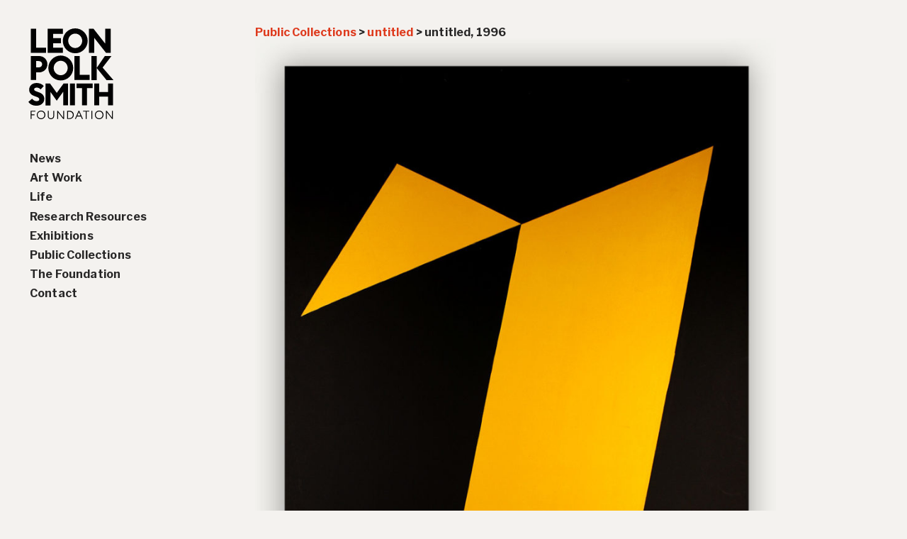

--- FILE ---
content_type: text/html; charset=UTF-8
request_url: https://leonpolksmithfoundation.org/untitled-80/1996_d_005_nl/
body_size: 9964
content:

<!doctype html>

<html lang="en-US" class="no-js">

<head>

	<!-- Global site tag (gtag.js) - Google Analytics -->
	<script async src="https://www.googletagmanager.com/gtag/js?id=G-PHDDFPLPEK"></script>
	<script>
	window.dataLayer = window.dataLayer || [];
	function gtag(){dataLayer.push(arguments);}
	gtag('js', new Date());

	gtag('config', 'G-PHDDFPLPEK');
	</script>

	<meta charset="UTF-8" />

	<!--Forces latest IE rendering engine & chrome frame-->
	<meta http-equiv="X-UA-Compatible" content="IE=edge,chrome=1" />

	<!-- title & meta handled by the yoast plugin, don't add your own here just activate the plugin -->

	<title>untitled, 1996 - Leon Polk Smith Foundation</title>

	<!-- favicon & other link Tags -->
	<link rel="shortcut icon" href="/favicon.ico" type="image/x-icon" />
	<link rel="icon" href="/favicon.ico" type="image/x-icon" />
	<!--link rel="apple-touch-icon" href="/images/custom_icon.png"/--><!-- 114x114 icon for iphones and ipads -->
	<link rel="copyright" href="#copyright" />
	<link rel="alternate" type="application/rss+xml" title="Leon Polk Smith Foundation RSS Feed" href="https://leonpolksmithfoundation.org/feed/" />
	<link rel="pingback" href="https://leonpolksmithfoundation.org/xmlrpc.php" />

	<!--ADD GOOGLE FONTS HERE-->
	<link href="https://fonts.googleapis.com/css?family=Libre+Franklin:400,400i,700|Rufina:700" rel="stylesheet">
	<link href='https://fonts.googleapis.com/css?family=Open+Sans:400italic,400,700' rel='stylesheet' type='text/css'>

	<!-- CSS -->
	<link rel="stylesheet" href="https://leonpolksmithfoundation.org/wp-content/themes/leon-polk-smith-v2.2/styles/jquery.fancybox.min.css" media="screen" />

	<!-- SCRIPT -->
	<link rel="" href="https://leonpolksmithfoundation.org/wp-content/themes/leon-polk-smith-v2.2/js/jquery.fancybox.min.js" media="screen" />

	<!-- BEGIN: IE Specific Hacks -->
	<!--[if IE 9]><link rel="stylesheet" href="https://leonpolksmithfoundation.org/wp-content/themes/leon-polk-smith-v2.2/styles/ie9.css" media="screen" /><![endif]-->
	<!--[if IE 8]><link rel="stylesheet" href="https://leonpolksmithfoundation.org/wp-content/themes/leon-polk-smith-v2.2/styles/ie8.css" media="screen" /><![endif]-->
	<!--[if IE 7]><link rel="stylesheet" href="https://leonpolksmithfoundation.org/wp-content/themes/leon-polk-smith-v2.2/styles/ie7.css" media="screen" /><![endif]-->
	<!--END: IE Specific Hacks-->

	<!--REMOVE this viewport code if you are making a site that is NOT responsive-->
	<meta name="viewport" content="width=device-width, initial-scale=1.0, maximum-scale=1.0" />
 	<!--REMOVE this viewport code if you are making a site that is NOT responsive-->

	<meta name='robots' content='index, follow, max-image-preview:large, max-snippet:-1, max-video-preview:-1' />
	<style>img:is([sizes="auto" i], [sizes^="auto," i]) { contain-intrinsic-size: 3000px 1500px }</style>
	
	<!-- This site is optimized with the Yoast SEO plugin v26.1.1 - https://yoast.com/wordpress/plugins/seo/ -->
	<link rel="canonical" href="https://leonpolksmithfoundation.org/untitled-80/1996_d_005_nl/" />
	<meta property="og:locale" content="en_US" />
	<meta property="og:type" content="article" />
	<meta property="og:title" content="untitled, 1996 - Leon Polk Smith Foundation" />
	<meta property="og:description" content="Paper on paper, 40 x 30 in. / 101.6 x 76.2 cm." />
	<meta property="og:url" content="https://leonpolksmithfoundation.org/untitled-80/1996_d_005_nl/" />
	<meta property="og:site_name" content="Leon Polk Smith Foundation" />
	<meta property="article:modified_time" content="2022-07-14T17:34:03+00:00" />
	<meta property="og:image" content="https://leonpolksmithfoundation.org/untitled-80/1996_d_005_nl" />
	<meta property="og:image:width" content="903" />
	<meta property="og:image:height" content="1100" />
	<meta property="og:image:type" content="image/jpeg" />
	<script type="application/ld+json" class="yoast-schema-graph">{"@context":"https://schema.org","@graph":[{"@type":"WebPage","@id":"https://leonpolksmithfoundation.org/untitled-80/1996_d_005_nl/","url":"https://leonpolksmithfoundation.org/untitled-80/1996_d_005_nl/","name":"untitled, 1996 - Leon Polk Smith Foundation","isPartOf":{"@id":"https://leonpolksmithfoundation.org/#website"},"primaryImageOfPage":{"@id":"https://leonpolksmithfoundation.org/untitled-80/1996_d_005_nl/#primaryimage"},"image":{"@id":"https://leonpolksmithfoundation.org/untitled-80/1996_d_005_nl/#primaryimage"},"thumbnailUrl":"https://leonpolksmithfoundation.org/wp-content/uploads/2022/06/untitled-1996-leon-polk-smith-print-02.jpg","datePublished":"2022-07-01T00:10:09+00:00","dateModified":"2022-07-14T17:34:03+00:00","breadcrumb":{"@id":"https://leonpolksmithfoundation.org/untitled-80/1996_d_005_nl/#breadcrumb"},"inLanguage":"en-US","potentialAction":[{"@type":"ReadAction","target":["https://leonpolksmithfoundation.org/untitled-80/1996_d_005_nl/"]}]},{"@type":"ImageObject","inLanguage":"en-US","@id":"https://leonpolksmithfoundation.org/untitled-80/1996_d_005_nl/#primaryimage","url":"https://leonpolksmithfoundation.org/wp-content/uploads/2022/06/untitled-1996-leon-polk-smith-print-02.jpg","contentUrl":"https://leonpolksmithfoundation.org/wp-content/uploads/2022/06/untitled-1996-leon-polk-smith-print-02.jpg","width":903,"height":1100,"caption":"Paper on paper, 40 x 30 in. / 101.6 x 76.2 cm."},{"@type":"BreadcrumbList","@id":"https://leonpolksmithfoundation.org/untitled-80/1996_d_005_nl/#breadcrumb","itemListElement":[{"@type":"ListItem","position":1,"name":"Public Collections","item":"/public-collections"},{"@type":"ListItem","position":2,"name":"untitled","item":"https://leonpolksmithfoundation.org/untitled-80/"},{"@type":"ListItem","position":3,"name":"untitled, 1996"}]},{"@type":"WebSite","@id":"https://leonpolksmithfoundation.org/#website","url":"https://leonpolksmithfoundation.org/","name":"Leon Polk Smith Foundation","description":"Preserving and promoting the art and legacy of Leon Polk Smith (1906-1996)","potentialAction":[{"@type":"SearchAction","target":{"@type":"EntryPoint","urlTemplate":"https://leonpolksmithfoundation.org/?s={search_term_string}"},"query-input":{"@type":"PropertyValueSpecification","valueRequired":true,"valueName":"search_term_string"}}],"inLanguage":"en-US"}]}</script>
	<!-- / Yoast SEO plugin. -->


		<style>
			.lazyload,
			.lazyloading {
				max-width: 100%;
			}
		</style>
		<script type="text/javascript">
/* <![CDATA[ */
window._wpemojiSettings = {"baseUrl":"https:\/\/s.w.org\/images\/core\/emoji\/16.0.1\/72x72\/","ext":".png","svgUrl":"https:\/\/s.w.org\/images\/core\/emoji\/16.0.1\/svg\/","svgExt":".svg","source":{"concatemoji":"https:\/\/leonpolksmithfoundation.org\/wp-includes\/js\/wp-emoji-release.min.js?ver=81e800f11c977360fd6a21b4b511c289"}};
/*! This file is auto-generated */
!function(s,n){var o,i,e;function c(e){try{var t={supportTests:e,timestamp:(new Date).valueOf()};sessionStorage.setItem(o,JSON.stringify(t))}catch(e){}}function p(e,t,n){e.clearRect(0,0,e.canvas.width,e.canvas.height),e.fillText(t,0,0);var t=new Uint32Array(e.getImageData(0,0,e.canvas.width,e.canvas.height).data),a=(e.clearRect(0,0,e.canvas.width,e.canvas.height),e.fillText(n,0,0),new Uint32Array(e.getImageData(0,0,e.canvas.width,e.canvas.height).data));return t.every(function(e,t){return e===a[t]})}function u(e,t){e.clearRect(0,0,e.canvas.width,e.canvas.height),e.fillText(t,0,0);for(var n=e.getImageData(16,16,1,1),a=0;a<n.data.length;a++)if(0!==n.data[a])return!1;return!0}function f(e,t,n,a){switch(t){case"flag":return n(e,"\ud83c\udff3\ufe0f\u200d\u26a7\ufe0f","\ud83c\udff3\ufe0f\u200b\u26a7\ufe0f")?!1:!n(e,"\ud83c\udde8\ud83c\uddf6","\ud83c\udde8\u200b\ud83c\uddf6")&&!n(e,"\ud83c\udff4\udb40\udc67\udb40\udc62\udb40\udc65\udb40\udc6e\udb40\udc67\udb40\udc7f","\ud83c\udff4\u200b\udb40\udc67\u200b\udb40\udc62\u200b\udb40\udc65\u200b\udb40\udc6e\u200b\udb40\udc67\u200b\udb40\udc7f");case"emoji":return!a(e,"\ud83e\udedf")}return!1}function g(e,t,n,a){var r="undefined"!=typeof WorkerGlobalScope&&self instanceof WorkerGlobalScope?new OffscreenCanvas(300,150):s.createElement("canvas"),o=r.getContext("2d",{willReadFrequently:!0}),i=(o.textBaseline="top",o.font="600 32px Arial",{});return e.forEach(function(e){i[e]=t(o,e,n,a)}),i}function t(e){var t=s.createElement("script");t.src=e,t.defer=!0,s.head.appendChild(t)}"undefined"!=typeof Promise&&(o="wpEmojiSettingsSupports",i=["flag","emoji"],n.supports={everything:!0,everythingExceptFlag:!0},e=new Promise(function(e){s.addEventListener("DOMContentLoaded",e,{once:!0})}),new Promise(function(t){var n=function(){try{var e=JSON.parse(sessionStorage.getItem(o));if("object"==typeof e&&"number"==typeof e.timestamp&&(new Date).valueOf()<e.timestamp+604800&&"object"==typeof e.supportTests)return e.supportTests}catch(e){}return null}();if(!n){if("undefined"!=typeof Worker&&"undefined"!=typeof OffscreenCanvas&&"undefined"!=typeof URL&&URL.createObjectURL&&"undefined"!=typeof Blob)try{var e="postMessage("+g.toString()+"("+[JSON.stringify(i),f.toString(),p.toString(),u.toString()].join(",")+"));",a=new Blob([e],{type:"text/javascript"}),r=new Worker(URL.createObjectURL(a),{name:"wpTestEmojiSupports"});return void(r.onmessage=function(e){c(n=e.data),r.terminate(),t(n)})}catch(e){}c(n=g(i,f,p,u))}t(n)}).then(function(e){for(var t in e)n.supports[t]=e[t],n.supports.everything=n.supports.everything&&n.supports[t],"flag"!==t&&(n.supports.everythingExceptFlag=n.supports.everythingExceptFlag&&n.supports[t]);n.supports.everythingExceptFlag=n.supports.everythingExceptFlag&&!n.supports.flag,n.DOMReady=!1,n.readyCallback=function(){n.DOMReady=!0}}).then(function(){return e}).then(function(){var e;n.supports.everything||(n.readyCallback(),(e=n.source||{}).concatemoji?t(e.concatemoji):e.wpemoji&&e.twemoji&&(t(e.twemoji),t(e.wpemoji)))}))}((window,document),window._wpemojiSettings);
/* ]]> */
</script>
<style id='wp-emoji-styles-inline-css' type='text/css'>

	img.wp-smiley, img.emoji {
		display: inline !important;
		border: none !important;
		box-shadow: none !important;
		height: 1em !important;
		width: 1em !important;
		margin: 0 0.07em !important;
		vertical-align: -0.1em !important;
		background: none !important;
		padding: 0 !important;
	}
</style>
<link rel='stylesheet' id='wp-block-library-css' href='https://leonpolksmithfoundation.org/wp-includes/css/dist/block-library/style.min.css?ver=81e800f11c977360fd6a21b4b511c289' type='text/css' media='all' />
<style id='classic-theme-styles-inline-css' type='text/css'>
/*! This file is auto-generated */
.wp-block-button__link{color:#fff;background-color:#32373c;border-radius:9999px;box-shadow:none;text-decoration:none;padding:calc(.667em + 2px) calc(1.333em + 2px);font-size:1.125em}.wp-block-file__button{background:#32373c;color:#fff;text-decoration:none}
</style>
<style id='global-styles-inline-css' type='text/css'>
:root{--wp--preset--aspect-ratio--square: 1;--wp--preset--aspect-ratio--4-3: 4/3;--wp--preset--aspect-ratio--3-4: 3/4;--wp--preset--aspect-ratio--3-2: 3/2;--wp--preset--aspect-ratio--2-3: 2/3;--wp--preset--aspect-ratio--16-9: 16/9;--wp--preset--aspect-ratio--9-16: 9/16;--wp--preset--color--black: #000000;--wp--preset--color--cyan-bluish-gray: #abb8c3;--wp--preset--color--white: #ffffff;--wp--preset--color--pale-pink: #f78da7;--wp--preset--color--vivid-red: #cf2e2e;--wp--preset--color--luminous-vivid-orange: #ff6900;--wp--preset--color--luminous-vivid-amber: #fcb900;--wp--preset--color--light-green-cyan: #7bdcb5;--wp--preset--color--vivid-green-cyan: #00d084;--wp--preset--color--pale-cyan-blue: #8ed1fc;--wp--preset--color--vivid-cyan-blue: #0693e3;--wp--preset--color--vivid-purple: #9b51e0;--wp--preset--gradient--vivid-cyan-blue-to-vivid-purple: linear-gradient(135deg,rgba(6,147,227,1) 0%,rgb(155,81,224) 100%);--wp--preset--gradient--light-green-cyan-to-vivid-green-cyan: linear-gradient(135deg,rgb(122,220,180) 0%,rgb(0,208,130) 100%);--wp--preset--gradient--luminous-vivid-amber-to-luminous-vivid-orange: linear-gradient(135deg,rgba(252,185,0,1) 0%,rgba(255,105,0,1) 100%);--wp--preset--gradient--luminous-vivid-orange-to-vivid-red: linear-gradient(135deg,rgba(255,105,0,1) 0%,rgb(207,46,46) 100%);--wp--preset--gradient--very-light-gray-to-cyan-bluish-gray: linear-gradient(135deg,rgb(238,238,238) 0%,rgb(169,184,195) 100%);--wp--preset--gradient--cool-to-warm-spectrum: linear-gradient(135deg,rgb(74,234,220) 0%,rgb(151,120,209) 20%,rgb(207,42,186) 40%,rgb(238,44,130) 60%,rgb(251,105,98) 80%,rgb(254,248,76) 100%);--wp--preset--gradient--blush-light-purple: linear-gradient(135deg,rgb(255,206,236) 0%,rgb(152,150,240) 100%);--wp--preset--gradient--blush-bordeaux: linear-gradient(135deg,rgb(254,205,165) 0%,rgb(254,45,45) 50%,rgb(107,0,62) 100%);--wp--preset--gradient--luminous-dusk: linear-gradient(135deg,rgb(255,203,112) 0%,rgb(199,81,192) 50%,rgb(65,88,208) 100%);--wp--preset--gradient--pale-ocean: linear-gradient(135deg,rgb(255,245,203) 0%,rgb(182,227,212) 50%,rgb(51,167,181) 100%);--wp--preset--gradient--electric-grass: linear-gradient(135deg,rgb(202,248,128) 0%,rgb(113,206,126) 100%);--wp--preset--gradient--midnight: linear-gradient(135deg,rgb(2,3,129) 0%,rgb(40,116,252) 100%);--wp--preset--font-size--small: 13px;--wp--preset--font-size--medium: 20px;--wp--preset--font-size--large: 36px;--wp--preset--font-size--x-large: 42px;--wp--preset--spacing--20: 0.44rem;--wp--preset--spacing--30: 0.67rem;--wp--preset--spacing--40: 1rem;--wp--preset--spacing--50: 1.5rem;--wp--preset--spacing--60: 2.25rem;--wp--preset--spacing--70: 3.38rem;--wp--preset--spacing--80: 5.06rem;--wp--preset--shadow--natural: 6px 6px 9px rgba(0, 0, 0, 0.2);--wp--preset--shadow--deep: 12px 12px 50px rgba(0, 0, 0, 0.4);--wp--preset--shadow--sharp: 6px 6px 0px rgba(0, 0, 0, 0.2);--wp--preset--shadow--outlined: 6px 6px 0px -3px rgba(255, 255, 255, 1), 6px 6px rgba(0, 0, 0, 1);--wp--preset--shadow--crisp: 6px 6px 0px rgba(0, 0, 0, 1);}:where(.is-layout-flex){gap: 0.5em;}:where(.is-layout-grid){gap: 0.5em;}body .is-layout-flex{display: flex;}.is-layout-flex{flex-wrap: wrap;align-items: center;}.is-layout-flex > :is(*, div){margin: 0;}body .is-layout-grid{display: grid;}.is-layout-grid > :is(*, div){margin: 0;}:where(.wp-block-columns.is-layout-flex){gap: 2em;}:where(.wp-block-columns.is-layout-grid){gap: 2em;}:where(.wp-block-post-template.is-layout-flex){gap: 1.25em;}:where(.wp-block-post-template.is-layout-grid){gap: 1.25em;}.has-black-color{color: var(--wp--preset--color--black) !important;}.has-cyan-bluish-gray-color{color: var(--wp--preset--color--cyan-bluish-gray) !important;}.has-white-color{color: var(--wp--preset--color--white) !important;}.has-pale-pink-color{color: var(--wp--preset--color--pale-pink) !important;}.has-vivid-red-color{color: var(--wp--preset--color--vivid-red) !important;}.has-luminous-vivid-orange-color{color: var(--wp--preset--color--luminous-vivid-orange) !important;}.has-luminous-vivid-amber-color{color: var(--wp--preset--color--luminous-vivid-amber) !important;}.has-light-green-cyan-color{color: var(--wp--preset--color--light-green-cyan) !important;}.has-vivid-green-cyan-color{color: var(--wp--preset--color--vivid-green-cyan) !important;}.has-pale-cyan-blue-color{color: var(--wp--preset--color--pale-cyan-blue) !important;}.has-vivid-cyan-blue-color{color: var(--wp--preset--color--vivid-cyan-blue) !important;}.has-vivid-purple-color{color: var(--wp--preset--color--vivid-purple) !important;}.has-black-background-color{background-color: var(--wp--preset--color--black) !important;}.has-cyan-bluish-gray-background-color{background-color: var(--wp--preset--color--cyan-bluish-gray) !important;}.has-white-background-color{background-color: var(--wp--preset--color--white) !important;}.has-pale-pink-background-color{background-color: var(--wp--preset--color--pale-pink) !important;}.has-vivid-red-background-color{background-color: var(--wp--preset--color--vivid-red) !important;}.has-luminous-vivid-orange-background-color{background-color: var(--wp--preset--color--luminous-vivid-orange) !important;}.has-luminous-vivid-amber-background-color{background-color: var(--wp--preset--color--luminous-vivid-amber) !important;}.has-light-green-cyan-background-color{background-color: var(--wp--preset--color--light-green-cyan) !important;}.has-vivid-green-cyan-background-color{background-color: var(--wp--preset--color--vivid-green-cyan) !important;}.has-pale-cyan-blue-background-color{background-color: var(--wp--preset--color--pale-cyan-blue) !important;}.has-vivid-cyan-blue-background-color{background-color: var(--wp--preset--color--vivid-cyan-blue) !important;}.has-vivid-purple-background-color{background-color: var(--wp--preset--color--vivid-purple) !important;}.has-black-border-color{border-color: var(--wp--preset--color--black) !important;}.has-cyan-bluish-gray-border-color{border-color: var(--wp--preset--color--cyan-bluish-gray) !important;}.has-white-border-color{border-color: var(--wp--preset--color--white) !important;}.has-pale-pink-border-color{border-color: var(--wp--preset--color--pale-pink) !important;}.has-vivid-red-border-color{border-color: var(--wp--preset--color--vivid-red) !important;}.has-luminous-vivid-orange-border-color{border-color: var(--wp--preset--color--luminous-vivid-orange) !important;}.has-luminous-vivid-amber-border-color{border-color: var(--wp--preset--color--luminous-vivid-amber) !important;}.has-light-green-cyan-border-color{border-color: var(--wp--preset--color--light-green-cyan) !important;}.has-vivid-green-cyan-border-color{border-color: var(--wp--preset--color--vivid-green-cyan) !important;}.has-pale-cyan-blue-border-color{border-color: var(--wp--preset--color--pale-cyan-blue) !important;}.has-vivid-cyan-blue-border-color{border-color: var(--wp--preset--color--vivid-cyan-blue) !important;}.has-vivid-purple-border-color{border-color: var(--wp--preset--color--vivid-purple) !important;}.has-vivid-cyan-blue-to-vivid-purple-gradient-background{background: var(--wp--preset--gradient--vivid-cyan-blue-to-vivid-purple) !important;}.has-light-green-cyan-to-vivid-green-cyan-gradient-background{background: var(--wp--preset--gradient--light-green-cyan-to-vivid-green-cyan) !important;}.has-luminous-vivid-amber-to-luminous-vivid-orange-gradient-background{background: var(--wp--preset--gradient--luminous-vivid-amber-to-luminous-vivid-orange) !important;}.has-luminous-vivid-orange-to-vivid-red-gradient-background{background: var(--wp--preset--gradient--luminous-vivid-orange-to-vivid-red) !important;}.has-very-light-gray-to-cyan-bluish-gray-gradient-background{background: var(--wp--preset--gradient--very-light-gray-to-cyan-bluish-gray) !important;}.has-cool-to-warm-spectrum-gradient-background{background: var(--wp--preset--gradient--cool-to-warm-spectrum) !important;}.has-blush-light-purple-gradient-background{background: var(--wp--preset--gradient--blush-light-purple) !important;}.has-blush-bordeaux-gradient-background{background: var(--wp--preset--gradient--blush-bordeaux) !important;}.has-luminous-dusk-gradient-background{background: var(--wp--preset--gradient--luminous-dusk) !important;}.has-pale-ocean-gradient-background{background: var(--wp--preset--gradient--pale-ocean) !important;}.has-electric-grass-gradient-background{background: var(--wp--preset--gradient--electric-grass) !important;}.has-midnight-gradient-background{background: var(--wp--preset--gradient--midnight) !important;}.has-small-font-size{font-size: var(--wp--preset--font-size--small) !important;}.has-medium-font-size{font-size: var(--wp--preset--font-size--medium) !important;}.has-large-font-size{font-size: var(--wp--preset--font-size--large) !important;}.has-x-large-font-size{font-size: var(--wp--preset--font-size--x-large) !important;}
:where(.wp-block-post-template.is-layout-flex){gap: 1.25em;}:where(.wp-block-post-template.is-layout-grid){gap: 1.25em;}
:where(.wp-block-columns.is-layout-flex){gap: 2em;}:where(.wp-block-columns.is-layout-grid){gap: 2em;}
:root :where(.wp-block-pullquote){font-size: 1.5em;line-height: 1.6;}
</style>
<link rel='stylesheet' id='megamenu-css' href='https://leonpolksmithfoundation.org/wp-content/uploads/maxmegamenu/style.css?ver=4613b3' type='text/css' media='all' />
<link rel='stylesheet' id='dashicons-css' href='https://leonpolksmithfoundation.org/wp-includes/css/dashicons.min.css?ver=81e800f11c977360fd6a21b4b511c289' type='text/css' media='all' />
<link rel='stylesheet' id='megamenu-genericons-css' href='https://leonpolksmithfoundation.org/wp-content/plugins/megamenu-pro/icons/genericons/genericons/genericons.css?ver=2.4.3' type='text/css' media='all' />
<link rel='stylesheet' id='megamenu-fontawesome-css' href='https://leonpolksmithfoundation.org/wp-content/plugins/megamenu-pro/icons/fontawesome/css/font-awesome.min.css?ver=2.4.3' type='text/css' media='all' />
<link rel='stylesheet' id='megamenu-fontawesome5-css' href='https://leonpolksmithfoundation.org/wp-content/plugins/megamenu-pro/icons/fontawesome5/css/all.min.css?ver=2.4.3' type='text/css' media='all' />
<link rel='stylesheet' id='megamenu-fontawesome6-css' href='https://leonpolksmithfoundation.org/wp-content/plugins/megamenu-pro/icons/fontawesome6/css/all.min.css?ver=2.4.3' type='text/css' media='all' />
<link rel='stylesheet' id='theme-styles-css' href='https://leonpolksmithfoundation.org/wp-content/themes/leon-polk-smith-v2.2/style.css?ver=1723123098' type='text/css' media='screen' />
<link rel='stylesheet' id='wp-pagenavi-css' href='https://leonpolksmithfoundation.org/wp-content/plugins/wp-pagenavi/pagenavi-css.css?ver=2.70' type='text/css' media='all' />
<!--n2css--><!--n2js--><script type="text/javascript" src="https://leonpolksmithfoundation.org/wp-includes/js/jquery/jquery.min.js?ver=3.7.1" id="jquery-core-js"></script>
<script type="text/javascript" src="https://leonpolksmithfoundation.org/wp-includes/js/jquery/jquery-migrate.min.js?ver=3.4.1" id="jquery-migrate-js"></script>
<script type="text/javascript" src="https://leonpolksmithfoundation.org/wp-content/themes/leon-polk-smith-v2.2/js/modernizr.custom.js" id="modernizr-js"></script>
<link rel="https://api.w.org/" href="https://leonpolksmithfoundation.org/wp-json/" /><link rel="alternate" title="JSON" type="application/json" href="https://leonpolksmithfoundation.org/wp-json/wp/v2/media/2674" /><link rel='shortlink' href='https://leonpolksmithfoundation.org/?p=2674' />
<link rel="alternate" title="oEmbed (JSON)" type="application/json+oembed" href="https://leonpolksmithfoundation.org/wp-json/oembed/1.0/embed?url=https%3A%2F%2Fleonpolksmithfoundation.org%2Funtitled-80%2F1996_d_005_nl%2F" />
<link rel="alternate" title="oEmbed (XML)" type="text/xml+oembed" href="https://leonpolksmithfoundation.org/wp-json/oembed/1.0/embed?url=https%3A%2F%2Fleonpolksmithfoundation.org%2Funtitled-80%2F1996_d_005_nl%2F&#038;format=xml" />
		<script>
			document.documentElement.className = document.documentElement.className.replace('no-js', 'js');
		</script>
				<style>
			.no-js img.lazyload {
				display: none;
			}

			figure.wp-block-image img.lazyloading {
				min-width: 150px;
			}

			.lazyload,
			.lazyloading {
				--smush-placeholder-width: 100px;
				--smush-placeholder-aspect-ratio: 1/1;
				width: var(--smush-image-width, var(--smush-placeholder-width)) !important;
				aspect-ratio: var(--smush-image-aspect-ratio, var(--smush-placeholder-aspect-ratio)) !important;
			}

						.lazyload, .lazyloading {
				opacity: 0;
			}

			.lazyloaded {
				opacity: 1;
				transition: opacity 400ms;
				transition-delay: 0ms;
			}

					</style>
		<link rel="icon" href="https://leonpolksmithfoundation.org/wp-content/uploads/2019/07/cropped-favicon-1-32x32.png" sizes="32x32" />
<link rel="icon" href="https://leonpolksmithfoundation.org/wp-content/uploads/2019/07/cropped-favicon-1-192x192.png" sizes="192x192" />
<link rel="apple-touch-icon" href="https://leonpolksmithfoundation.org/wp-content/uploads/2019/07/cropped-favicon-1-180x180.png" />
<meta name="msapplication-TileImage" content="https://leonpolksmithfoundation.org/wp-content/uploads/2019/07/cropped-favicon-1-270x270.png" />
<style type="text/css">/** Mega Menu CSS: fs **/</style>

</head>

<body class="attachment wp-singular attachment-template-default single single-attachment postid-2674 attachmentid-2674 attachment-jpeg wp-theme-leon-polk-smith-v22 mega-menu-max-mega-menu-1">

<!--[if lt IE 8]><p class="browsehappy">You are using an <strong>outdated</strong> browser. Please <a href="https://browsehappy.com/">upgrade your browser</a> to improve your experience.</p><![endif]-->
	<div class="page-wrapper">

		<!--BEGIN: HEADERWRAPPER -->
		<header class="header-wrapper">
			<!--SITE HEADER ~ for SEO ~ hidden with CSS-->
			<div class="site-header" role="banner">
                <h1 class="site-title">
                    untitled, 1996 - Leon Polk Smith Foundation                </h1>
                <div class="lps-logo">
					<a href="/"><img alt="Leon Polk Smith Foundation" data-src="https://leonpolksmithfoundation.org/wp-content/themes/leon-polk-smith-v2.2/img/logo_leon-polk-smith-foundation.svg" src="[data-uri]" class="lazyload" /></a>
				</div>
			</div>

			<!--Mobile Nav Icon-->
            <div id="mega-menu-wrap-max_mega_menu_1" class="mega-menu-wrap"><div class="mega-menu-toggle"><div class="mega-toggle-blocks-left"></div><div class="mega-toggle-blocks-center"></div><div class="mega-toggle-blocks-right"><div class='mega-toggle-block mega-menu-toggle-animated-block mega-toggle-block-1' id='mega-toggle-block-1'><button aria-label="Toggle Menu" class="mega-toggle-animated mega-toggle-animated-slider" type="button" aria-expanded="false">
                  <span class="mega-toggle-animated-box">
                    <span class="mega-toggle-animated-inner"></span>
                  </span>
                </button></div></div></div><ul id="mega-menu-max_mega_menu_1" class="mega-menu max-mega-menu mega-menu-horizontal mega-no-js" data-event="hover_intent" data-effect="slide" data-effect-speed="400" data-effect-mobile="slide_right" data-effect-speed-mobile="200" data-mobile-force-width="false" data-second-click="go" data-document-click="collapse" data-vertical-behaviour="accordion" data-breakpoint="900" data-unbind="true" data-mobile-state="collapse_all" data-mobile-direction="vertical" data-hover-intent-timeout="300" data-hover-intent-interval="100" data-overlay-desktop="false" data-overlay-mobile="false"><li class="mega-menu-item mega-menu-item-type-post_type mega-menu-item-object-page mega-align-bottom-left mega-menu-flyout mega-menu-item-1564" id="mega-menu-item-1564"><a class="mega-menu-link" href="https://leonpolksmithfoundation.org/news/" tabindex="0">News</a></li><li class="mega-dropdown-btn mega-menu-item mega-menu-item-type-custom mega-menu-item-object-custom mega-menu-item-has-children mega-align-bottom-left mega-menu-flyout mega-menu-item-1251 dropdown-btn" id="mega-menu-item-1251"><a class="mega-menu-link" href="#" aria-expanded="false" tabindex="0">Art Work<span class="mega-indicator" aria-hidden="true"></span></a>
<ul class="mega-sub-menu">
<li class="mega-menu-item mega-menu-item-type-taxonomy mega-menu-item-object-medium mega-menu-item-2779" id="mega-menu-item-2779"><a class="mega-menu-link" href="https://leonpolksmithfoundation.org/art-work/paintings/">Paintings</a></li><li class="mega-menu-item mega-menu-item-type-taxonomy mega-menu-item-object-medium mega-menu-item-2778" id="mega-menu-item-2778"><a class="mega-menu-link" href="https://leonpolksmithfoundation.org/art-work/drawings-and-collages/">Drawings and Collages</a></li><li class="mega-menu-item mega-menu-item-type-taxonomy mega-menu-item-object-medium mega-menu-item-2781" id="mega-menu-item-2781"><a class="mega-menu-link" href="https://leonpolksmithfoundation.org/art-work/sculptures-reliefs/">Sculptures &amp; Reliefs</a></li><li class="mega-menu-item mega-menu-item-type-taxonomy mega-menu-item-object-medium mega-menu-item-2780" id="mega-menu-item-2780"><a class="mega-menu-link" href="https://leonpolksmithfoundation.org/art-work/prints/">Prints</a></li></ul>
</li><li class="mega-dropdown-btn mega-menu-item mega-menu-item-type-custom mega-menu-item-object-custom mega-menu-item-has-children mega-align-bottom-left mega-menu-flyout mega-menu-item-1258 dropdown-btn" id="mega-menu-item-1258"><a class="mega-menu-link" href="#" aria-expanded="false" tabindex="0">Life<span class="mega-indicator" aria-hidden="true"></span></a>
<ul class="mega-sub-menu">
<li class="mega-menu-item mega-menu-item-type-post_type mega-menu-item-object-page mega-menu-item-1252" id="mega-menu-item-1252"><a class="mega-menu-link" href="https://leonpolksmithfoundation.org/life/bio/">Biography</a></li><li class="mega-menu-item mega-menu-item-type-post_type mega-menu-item-object-page mega-menu-item-1253" id="mega-menu-item-1253"><a class="mega-menu-link" href="https://leonpolksmithfoundation.org/life/chronology/">Chronology</a></li></ul>
</li><li class="mega-menu-item mega-menu-item-type-custom mega-menu-item-object-custom mega-menu-item-has-children mega-align-bottom-left mega-menu-flyout mega-menu-item-1267" id="mega-menu-item-1267"><a class="mega-menu-link" href="#" aria-expanded="false" tabindex="0">Research Resources<span class="mega-indicator" aria-hidden="true"></span></a>
<ul class="mega-sub-menu">
<li class="mega-menu-item mega-menu-item-type-post_type mega-menu-item-object-page mega-menu-item-1254" id="mega-menu-item-1254"><a class="mega-menu-link" href="https://leonpolksmithfoundation.org/research-resources/interviews/">Interviews</a></li><li class="mega-menu-item mega-menu-item-type-post_type mega-menu-item-object-page mega-menu-item-1255" id="mega-menu-item-1255"><a class="mega-menu-link" href="https://leonpolksmithfoundation.org/research-resources/artist-statements/">Artist Statements</a></li><li class="mega-menu-item mega-menu-item-type-post_type mega-menu-item-object-page mega-menu-item-3022" id="mega-menu-item-3022"><a class="mega-menu-link" href="https://leonpolksmithfoundation.org/research-resources/the-art-library-of-leon-polk-smith/">Leon Polk Smith’s Library</a></li><li class="mega-menu-item mega-menu-item-type-post_type mega-menu-item-object-page mega-menu-item-1257" id="mega-menu-item-1257"><a class="mega-menu-link" href="https://leonpolksmithfoundation.org/life/awards/">Awards</a></li><li class="mega-menu-item mega-menu-item-type-post_type mega-menu-item-object-page mega-menu-item-1256" id="mega-menu-item-1256"><a class="mega-menu-link" href="https://leonpolksmithfoundation.org/research-resources/teaching-lectures-artist-residencies/">Teaching, Lectures &amp; Artist Residencies</a></li><li class="mega-menu-item mega-menu-item-type-post_type mega-menu-item-object-page mega-menu-item-1264" id="mega-menu-item-1264"><a class="mega-menu-link" href="https://leonpolksmithfoundation.org/research-resources/selected-essays-reviews/">Selected Essays &#038; Reviews</a></li><li class="mega-menu-item mega-menu-item-type-post_type mega-menu-item-object-page mega-menu-item-1266" id="mega-menu-item-1266"><a class="mega-menu-link" href="https://leonpolksmithfoundation.org/research-resources/solo-exhibition-catalogs/">Solo Exhibition Catalogs</a></li><li class="mega-menu-item mega-menu-item-type-post_type mega-menu-item-object-page mega-menu-item-1262" id="mega-menu-item-1262"><a class="mega-menu-link" href="https://leonpolksmithfoundation.org/research-resources/group-exhibition-catalogs-books/">Group Exhibition Catalogs &#038; Books</a></li><li class="mega-menu-item mega-menu-item-type-post_type mega-menu-item-object-page mega-menu-item-1265" id="mega-menu-item-1265"><a class="mega-menu-link" href="https://leonpolksmithfoundation.org/research-resources/selected_publications_reviews_articles/">Selected Publications, Reviews, and Articles</a></li><li class="mega-menu-item mega-menu-item-type-post_type mega-menu-item-object-page mega-menu-item-1263" id="mega-menu-item-1263"><a class="mega-menu-link" href="https://leonpolksmithfoundation.org/research-resources/online-resources/">Online Resources</a></li></ul>
</li><li class="mega-dropdown-btn mega-menu-item mega-menu-item-type-custom mega-menu-item-object-custom mega-menu-item-has-children mega-align-bottom-left mega-menu-flyout mega-menu-item-1340 dropdown-btn" id="mega-menu-item-1340"><a class="mega-menu-link" href="#" aria-expanded="false" tabindex="0">Exhibitions<span class="mega-indicator" aria-hidden="true"></span></a>
<ul class="mega-sub-menu">
<li class="mega-menu-item mega-menu-item-type-post_type mega-menu-item-object-page mega-menu-item-1342" id="mega-menu-item-1342"><a class="mega-menu-link" href="https://leonpolksmithfoundation.org/exhibitions/solo-exhibition-history/">Solo Exhibition History</a></li><li class="mega-menu-item mega-menu-item-type-post_type mega-menu-item-object-page mega-menu-item-1341" id="mega-menu-item-1341"><a class="mega-menu-link" href="https://leonpolksmithfoundation.org/exhibitions/group-exhibition-history/">Group Exhibition History</a></li></ul>
</li><li class="mega-menu-item mega-menu-item-type-post_type mega-menu-item-object-page mega-align-bottom-left mega-menu-flyout mega-menu-item-1269" id="mega-menu-item-1269"><a class="mega-menu-link" href="https://leonpolksmithfoundation.org/public-collections/" tabindex="0">Public Collections</a></li><li class="mega-menu-item mega-menu-item-type-post_type mega-menu-item-object-page mega-align-bottom-left mega-menu-flyout mega-menu-item-1270" id="mega-menu-item-1270"><a class="mega-menu-link" href="https://leonpolksmithfoundation.org/the-foundation/" tabindex="0">The Foundation</a></li><li class="mega-menu-item mega-menu-item-type-post_type mega-menu-item-object-page mega-align-bottom-left mega-menu-flyout mega-menu-item-1268" id="mega-menu-item-1268"><a class="mega-menu-link" href="https://leonpolksmithfoundation.org/contact-2/" tabindex="0">Contact</a></li></ul></div>
			<hr class="clear-all" />

			<!--MAIN NAV: Activate the menu system by going into wpadmin / appearance / menus / and adding a menu named mainNav-->
			<aside>
			<!--To make the menu vertical instead of horizontal remove the menu_class of horiz-list-->
			<nav class="nav-main" role="navigation">
				<h1 class="access-hide">Main Navigation</h1>
				<div class="menu-mainnav-container"><ul id="menu-mainnav" class="menu"><li id="menu-item-1561" class="menu-item menu-item-type-post_type menu-item-object-page menu-item-1561"><a href="https://leonpolksmithfoundation.org/news/">News</a></li>
<li id="menu-item-1234" class="dropdown-btn menu-item menu-item-type-custom menu-item-object-custom menu-item-has-children menu-item-1234"><a href="#">Art Work</a>
<ul class="sub-menu">
	<li id="menu-item-2181" class="menu-item menu-item-type-taxonomy menu-item-object-medium menu-item-2181"><a href="https://leonpolksmithfoundation.org/art-work/paintings/">Paintings</a></li>
	<li id="menu-item-2530" class="menu-item menu-item-type-taxonomy menu-item-object-medium menu-item-2530"><a href="https://leonpolksmithfoundation.org/art-work/drawings-and-collages/">Drawings and Collages</a></li>
	<li id="menu-item-2529" class="menu-item menu-item-type-taxonomy menu-item-object-medium menu-item-2529"><a href="https://leonpolksmithfoundation.org/art-work/sculptures-reliefs/">Sculptures &amp; Reliefs</a></li>
	<li id="menu-item-2740" class="menu-item menu-item-type-taxonomy menu-item-object-medium menu-item-2740"><a href="https://leonpolksmithfoundation.org/art-work/prints/">Prints</a></li>
</ul>
</li>
<li id="menu-item-1238" class="dropdown-btn menu-item menu-item-type-custom menu-item-object-custom menu-item-has-children menu-item-1238"><a href="#">Life</a>
<ul class="sub-menu">
	<li id="menu-item-60" class="menu-item menu-item-type-post_type menu-item-object-page menu-item-60"><a href="https://leonpolksmithfoundation.org/life/bio/">Biography</a></li>
	<li id="menu-item-59" class="menu-item menu-item-type-post_type menu-item-object-page menu-item-59"><a href="https://leonpolksmithfoundation.org/life/chronology/">Chronology</a></li>
</ul>
</li>
<li id="menu-item-1240" class="dropdown-btn menu-item menu-item-type-custom menu-item-object-custom menu-item-has-children menu-item-1240"><a href="#">Research Resources</a>
<ul class="sub-menu">
	<li id="menu-item-58" class="sub-sub-nav menu-item menu-item-type-post_type menu-item-object-page menu-item-has-children menu-item-58"><a href="https://leonpolksmithfoundation.org/research-resources/interviews/">Interviews</a>
	<ul class="sub-menu">
		<li id="menu-item-1243" class="hide menu-item menu-item-type-post_type menu-item-object-page menu-item-1243"><a href="https://leonpolksmithfoundation.org/research-resources/interviews/rapaport-1993/">Brooke Kamin Rapaport, 1993</a></li>
		<li id="menu-item-1244" class="hide menu-item menu-item-type-post_type menu-item-object-page menu-item-1244"><a href="https://leonpolksmithfoundation.org/research-resources/interviews/darcy-hayman/">d’Arcy Hayman, 1964</a></li>
		<li id="menu-item-1245" class="hide menu-item menu-item-type-post_type menu-item-object-page menu-item-1245"><a href="https://leonpolksmithfoundation.org/research-resources/interviews/chruwell-doertenbach/">Konstanze Chruwell-Doertenbach, 1987</a></li>
		<li id="menu-item-1246" class="hide menu-item menu-item-type-post_type menu-item-object-page menu-item-1246"><a href="https://leonpolksmithfoundation.org/research-resources/interviews/interview-with-robert-jamieson/">Interview with Robert Jamieson</a></li>
	</ul>
</li>
	<li id="menu-item-57" class="menu-item menu-item-type-post_type menu-item-object-page menu-item-57"><a href="https://leonpolksmithfoundation.org/research-resources/artist-statements/">Artist Statements</a></li>
	<li id="menu-item-3021" class="menu-item menu-item-type-post_type menu-item-object-page menu-item-3021"><a href="https://leonpolksmithfoundation.org/research-resources/the-art-library-of-leon-polk-smith/">Leon Polk Smith’s Library</a></li>
	<li id="menu-item-236" class="menu-item menu-item-type-post_type menu-item-object-page menu-item-236"><a href="https://leonpolksmithfoundation.org/life/awards/">Awards</a></li>
	<li id="menu-item-233" class="menu-item menu-item-type-post_type menu-item-object-page menu-item-233"><a href="https://leonpolksmithfoundation.org/research-resources/teaching-lectures-artist-residencies/">Teaching, Lectures &#038; Residencies</a></li>
	<li id="menu-item-582" class="menu-item menu-item-type-post_type menu-item-object-page menu-item-582"><a href="https://leonpolksmithfoundation.org/research-resources/selected-essays-reviews/">Selected Essays &#038; Reviews</a></li>
	<li id="menu-item-95" class="menu-item menu-item-type-post_type menu-item-object-page menu-item-95"><a href="https://leonpolksmithfoundation.org/research-resources/solo-exhibition-catalogs/">Solo Exhibition Catalogs</a></li>
	<li id="menu-item-228" class="menu-item menu-item-type-post_type menu-item-object-page menu-item-228"><a href="https://leonpolksmithfoundation.org/research-resources/group-exhibition-catalogs-books/">Group Exhibition Catalogs</a></li>
	<li id="menu-item-94" class="menu-item menu-item-type-post_type menu-item-object-page menu-item-94"><a href="https://leonpolksmithfoundation.org/research-resources/selected_publications_reviews_articles/">Selected Publications, Reviews, and Articles</a></li>
	<li id="menu-item-91" class="menu-item menu-item-type-post_type menu-item-object-page menu-item-91"><a href="https://leonpolksmithfoundation.org/research-resources/online-resources/">Online Resources</a></li>
</ul>
</li>
<li id="menu-item-1337" class="dropdown-btn menu-item menu-item-type-custom menu-item-object-custom menu-item-has-children menu-item-1337"><a href="#">Exhibitions</a>
<ul class="sub-menu">
	<li id="menu-item-1339" class="menu-item menu-item-type-post_type menu-item-object-page menu-item-1339"><a href="https://leonpolksmithfoundation.org/exhibitions/solo-exhibition-history/">Solo Exhibition History</a></li>
	<li id="menu-item-1338" class="menu-item menu-item-type-post_type menu-item-object-page menu-item-1338"><a href="https://leonpolksmithfoundation.org/exhibitions/group-exhibition-history/">Group Exhibition History</a></li>
</ul>
</li>
<li id="menu-item-113" class="menu-item menu-item-type-post_type menu-item-object-page menu-item-113"><a href="https://leonpolksmithfoundation.org/public-collections/">Public Collections</a></li>
<li id="menu-item-898" class="menu-item menu-item-type-post_type menu-item-object-page menu-item-898"><a href="https://leonpolksmithfoundation.org/the-foundation/">The Foundation</a></li>
<li id="menu-item-18" class="menu-item menu-item-type-post_type menu-item-object-page menu-item-18"><a href="https://leonpolksmithfoundation.org/contact-2/">Contact</a></li>
</ul></div>			</nav>
			</aside>

		</header>
		<!--END: HEADERWRAPPER -->

<main class="content-main beige-area clear-fix" role="main">

<p id="breadcrumbs"><span><span><a href="/public-collections">Public Collections</a></span> &gt; <span><a href="https://leonpolksmithfoundation.org/untitled-80/">untitled</a></span> &gt; <span class="breadcrumb_last" aria-current="page">untitled, 1996</span></span></p>

	
	<!--BEGIN: Single Post-->
	<article class="clear-fix post-2674 attachment type-attachment status-inherit hentry">
	
        <img width="841" height="1024" src="https://leonpolksmithfoundation.org/wp-content/uploads/2022/06/untitled-1996-leon-polk-smith-print-02-841x1024.jpg" class="attachment-large size-large" alt="" decoding="async" fetchpriority="high" srcset="https://leonpolksmithfoundation.org/wp-content/uploads/2022/06/untitled-1996-leon-polk-smith-print-02-841x1024.jpg 841w, https://leonpolksmithfoundation.org/wp-content/uploads/2022/06/untitled-1996-leon-polk-smith-print-02-657x800.jpg 657w, https://leonpolksmithfoundation.org/wp-content/uploads/2022/06/untitled-1996-leon-polk-smith-print-02-768x936.jpg 768w, https://leonpolksmithfoundation.org/wp-content/uploads/2022/06/untitled-1996-leon-polk-smith-print-02.jpg 903w" sizes="(max-width: 841px) 100vw, 841px" />           <h1>untitled, 1996</h1>
                  
           <div class="entry-caption">
                 Paper on paper, 40 x 30 in. / 101.6 x 76.2 cm.           </div><!-- .entry-caption -->

           
       
		<!--BEGIN: Post Meta Data-->
		<footer class="post-meta-data">
						<p></p>
		</footer>
		<!--END: Post Meta Data-->
					
	</article>
	<!--END: Single Post-->

	

		
</main>
<!--END: Content-->













		<!--BEGIN: Footer Section-->
		<footer class="footer footer-wrapper">

				<!--BEGIN: Optional Contact Info using microformats: https://microformats.org/-->
				<!--div class="vcard">
					<h1 class="org fn">OrgName or Full Name of person - remove one or the other class</h1>
					<p class="adr">
						<span class="street-address"></span><br />
						<span class="locality">City</span>, 
						<span class="region">State</span><br />
						<span class="postal-code">xxxxx</span>		
					</p>
					<p class="tel"></p>
					<p class="email"><a href="mailto:"></a></p>
					<p class="fax"></p>
				</div-->
				<!--END: Contact Info-->
							
				<p class="copyright"><small>&copy; 2026 Leon Polk Smith Foundation. All rights reserved.</small></p>
				<p class="disclaimer"><small>You must obtain written permission from the Leon Polk Smith Foundation in order to reproduce, distribute, display or create derivative works of content appearing on this website.</small></p>
				
								

				<!-- wp_footer hook for Plugins -->
				<script type="speculationrules">
{"prefetch":[{"source":"document","where":{"and":[{"href_matches":"\/*"},{"not":{"href_matches":["\/wp-*.php","\/wp-admin\/*","\/wp-content\/uploads\/*","\/wp-content\/*","\/wp-content\/plugins\/*","\/wp-content\/themes\/leon-polk-smith-v2.2\/*","\/*\\?(.+)"]}},{"not":{"selector_matches":"a[rel~=\"nofollow\"]"}},{"not":{"selector_matches":".no-prefetch, .no-prefetch a"}}]},"eagerness":"conservative"}]}
</script>
<script type="text/javascript" src="https://leonpolksmithfoundation.org/wp-content/themes/leon-polk-smith-v2.2/js/functions.js?ver=1.349" id="functions-js"></script>
<script type="text/javascript" id="smush-lazy-load-js-before">
/* <![CDATA[ */
var smushLazyLoadOptions = {"autoResizingEnabled":false,"autoResizeOptions":{"precision":5,"skipAutoWidth":true}};
/* ]]> */
</script>
<script type="text/javascript" src="https://leonpolksmithfoundation.org/wp-content/plugins/wp-smushit/app/assets/js/smush-lazy-load.min.js?ver=3.22.1" id="smush-lazy-load-js"></script>
<script type="text/javascript" src="https://leonpolksmithfoundation.org/wp-includes/js/hoverIntent.min.js?ver=1.10.2" id="hoverIntent-js"></script>
<script type="text/javascript" src="https://leonpolksmithfoundation.org/wp-content/plugins/megamenu/js/maxmegamenu.js?ver=3.6.2" id="megamenu-js"></script>
<script type="text/javascript" src="https://leonpolksmithfoundation.org/wp-content/plugins/megamenu-pro/assets/public.js?ver=2.4.3" id="megamenu-pro-js"></script>


		</footer>
		<!--END: Footer Section-->

	</div>
	<!--END: PAGEWRAPPER-->

	<!-- JS -->

	<!--Javascript Indicator-->
	<div class="js-ind indicator"><a href="https://www.mimoymima.com/help/turning-javascript-on-and-off/" title="You don't have javascript enabled, click here to learn more.">Enable Javascript</a></div>
	<!--Javascript Indicator-->

<script>(function(){function c(){var b=a.contentDocument||a.contentWindow.document;if(b){var d=b.createElement('script');d.innerHTML="window.__CF$cv$params={r:'9b80f7e8ace1385e',t:'MTc2NzQyNzI5MC4wMDAwMDA='};var a=document.createElement('script');a.nonce='';a.src='/cdn-cgi/challenge-platform/scripts/jsd/main.js';document.getElementsByTagName('head')[0].appendChild(a);";b.getElementsByTagName('head')[0].appendChild(d)}}if(document.body){var a=document.createElement('iframe');a.height=1;a.width=1;a.style.position='absolute';a.style.top=0;a.style.left=0;a.style.border='none';a.style.visibility='hidden';document.body.appendChild(a);if('loading'!==document.readyState)c();else if(window.addEventListener)document.addEventListener('DOMContentLoaded',c);else{var e=document.onreadystatechange||function(){};document.onreadystatechange=function(b){e(b);'loading'!==document.readyState&&(document.onreadystatechange=e,c())}}}})();</script></body>
</html>


--- FILE ---
content_type: text/css
request_url: https://leonpolksmithfoundation.org/wp-content/themes/leon-polk-smith-v2.2/style.css?ver=1723123098
body_size: 24257
content:
/*!
Theme Name: lps v2.2
Theme URI: http://html5.mimoymima.com/
Description: a Framework for rapidly developing HTML5 based WordPress Themes
Version: 2.55
Author: Brent Lagerman
Author URI: http://html5.mimoymima.com/
*/
/*

GENERAL MIXINS: This project uses Bourbon so you can use any of the Bourbon mixins
http://bourbon.io/

- utility
- setting breakpoints

*/
/* ::: HIDING CONTENT ::::::::::::::::::::::::::::::::::::::::: */
/* ::: BREAKPOINTS ::::::::::::::::::::::::::::::::::::::::: */
/* ::: BOURBON NEAT GRID HACKS ::::::::::::::::::::::::::::::::::::::::: */
html {
  background: #F4F2EF;
  color: #272626;
}

body {
  background: #F4F2EF;
  color: #272626;
}

.data-table th {
  color: #9A9A9A;
}
a:link, a:visited {
  color: #272626;
}

a:hover, a:active, a:focus {
  color: #DE3A1D;
}

.make-link {
  color: #666;
}

.make-link:hover,
.make-link:focus,
.make-link:active {
  color: #000;
}

.indicator a {
  background-color: #666;
}

input, textarea, select {
  background: #CCC;
  color: #333;
}

/* ::: COLORED SECTIONS ::::::::::::::::::::::::::::::::: */
.beige-area {
  background-color: #F4F2EF;
  color: #272626;
}
.beige-area a:link, .beige-area a:visited {
  color: #DE3A1D;
}
.beige-area a:hover, .beige-area a:focus, .beige-area a:active {
  color: #000;
}
.beige-area input[type=submit], .beige-area .button {
  background-color: #000;
  color: #666;
}
.beige-area input[type=submit]:hover, .beige-area input[type=submit]:focus, .beige-area input[type=submit]:active, .beige-area .button:hover, .beige-area .button:focus, .beige-area .button:active {
  background-color: rgba(0, 0, 0, 0.5);
  color: #666;
}

.blog-item:hover a, .blog-item:active a {
  color: #000;
}

/* ::: CLASSES ::::::::::::::::::::::::::::::::: */
.orange {
  color: #F60;
}

/*

BASE - HOW LOW CAN YOU GO?

Base is for standard things that don't change from project to project

*/
/* ::: modified version of RESET CSS 2.0 by Eric Meyer ::::::::::::::::::::::::::::::::::::::::: */
html, body, div, span, applet, object, iframe, h1, h2, h3, h4, h5, h6, p, blockquote, pre, a, abbr, acronym, address, big, cite, code, del, dfn, em, img, ins, kbd, q, s, samp, small, strike, strong, sub, sup, tt, var, b, u, i, center, dl, dt, dd, ol, ul, li, fieldset, form, label, legend, table, caption, tbody, tfoot, thead, tr, th, td, article, aside, canvas, details, embed, figure, figcaption, footer, header, hgroup, menu, nav, output, ruby, section, summary, time, mark, audio, video {
  margin: 0;
  padding: 0;
  border: 0;
  font-size: 100%;
  font: inherit;
  vertical-align: baseline;
}

article, aside, details, figcaption, figure, footer, header, hgroup, menu, nav, section {
  display: block;
}

body {
  line-height: 1.7;
  overflow-x: hidden;
}

blockquote, q {
  quotes: none;
}

blockquote:before, blockquote:after, q:before, q:after {
  content: "";
  content: none;
}

table {
  border-collapse: collapse;
  border-spacing: 0;
}

sup {
  font-size: 50%;
  vertical-align: top;
}

/* ::: HTML ELEMENTS ::::::::::::::::::::::::::::::::::::::::: */
a:hover, a:active, a:focus {
  -webkit-backface-visibility: hidden;
  -webkit-transform-style: preserve-3d;
}

/* ::: UTILITY ::::::::::::::::::::::::::::::::::::::::: */
.anchor:before {
  display: block;
  content: " ";
  margin-top: -60px;
  height: 40px;
  visibility: hidden;
}

.noborder {
  border: none;
}

.clear-fix:before,
.clear-fix:after {
  content: "";
  display: table;
}

.clear-fix:after {
  clear: both;
}

.clear-all {
  visibility: hidden;
  clear: both;
  margin: 0 !important;
  padding: 0 !important;
  font-size: 0;
  height: 1px;
}

/* ::: TABLES ::::::::::::::::::::::::::::::::::::::::: */
table {
  display: block;
  overflow-x: auto;
  width: 100%;
  -webkit-overflow-scrolling: touch;
  font-size: 80%;
}
@media (min-width: 900px) {
  table {
    font-size: 90%;
    display: table;
  }
}

th {
  font-weight: 600;
  white-space: nowrap;
  padding: 0.5em;
}

td {
  padding: 0.5em;
}

/* ::: OTHER BROWSER FIXES ::::::::::::::::::::::::::::::::::::::::: */
html {
  -webkit-font-smoothing: antialiased;
}

@media all and (orientation: landscape) {
  html {
    -webkit-text-size-adjust: none;
  }
}
* {
  -moz-box-sizing: border-box;
  -webkit-box-sizing: border-box;
  box-sizing: border-box;
}

/* ::: NATURAL BOX LAYOUT MODEL for all elements ::::::::::::::::::::::::::::::::::::::::: */
button::-moz-focus-inner,
input::-moz-focus-inner {
  border: 0;
  padding: 0;
}

/* ::: WordPress ::::::::::::::::::::::::::::::::::::::::: */
img.aligncenter.size-full, .wp-caption.aligncenter {
  max-width: 100%;
  display: block;
  margin: 15px auto;
  float: none;
  max-width: 100%;
  text-align: center;
}

@media (min-width: 600px) {
  img.aligncenter.size-full, .wp-caption.aligncenter {
    max-width: 50%;
  }
}
@media (min-width: 900px) {
  img.aligncenter.size-full, .wp-caption.aligncenter {
    max-width: 35%;
  }
}
@media (min-width: 1200px) {
  img.aligncenter.size-full, .wp-caption.aligncenter {
    max-width: 30%;
  }
}
img.aligncenter.size-full img, .wp-caption.aligncenter img {
  width: 100%;
  height: auto;
}

img.aligncenter.size-full p.wp-caption-text, .wp-caption.aligncenter p.wp-caption-text {
  font-size: 12px;
  color: #666;
  margin-bottom: 0;
}

img.alignright.size-full, .wp-caption.alignright {
  margin: 0 auto 1em;
  display: block;
  float: none;
  max-width: 100%;
  text-align: center;
}
@media (min-width: 600px) {
  img.alignright.size-full, .wp-caption.alignright {
    max-width: 50%;
  }
}
@media (min-width: 900px) {
  img.alignright.size-full, .wp-caption.alignright {
    max-width: 35%;
  }
}
@media (min-width: 1070px) {
  img.alignright.size-full, .wp-caption.alignright {
    margin: 0 0 3em 4em;
    display: inline;
    float: right;
  }
}
@media (min-width: 1200px) {
  img.alignright.size-full, .wp-caption.alignright {
    max-width: 30%;
  }
}

img.alignright.size-full img, .wp-caption.alignright img {
  width: 100%;
}

img.alignright.size-full p.wp-caption-text, .wp-caption.alignright p.wp-caption-text {
  font-size: 12px;
  color: #666;
  margin-bottom: 0;
}

img.alignleft.size-full, .wp-caption.alignleft {
  margin: 0 auto 1em;
  display: block;
  float: none;
  max-width: 100%;
  text-align: center;
}
@media (min-width: 600px) {
  img.alignleft.size-full, .wp-caption.alignleft {
    max-width: 50%;
  }
}
@media (min-width: 900px) {
  img.alignleft.size-full, .wp-caption.alignleft {
    max-width: 35%;
  }
}
@media (min-width: 1070px) {
  img.alignleft.size-full, .wp-caption.alignleft {
    margin: 0 4em 3em 0;
    display: inline;
    float: left;
  }
}
@media (min-width: 1200px) {
  img.alignleft.size-full, .wp-caption.alignleft {
    max-width: 30%;
  }
}

img.alignleft.size-full img, .wp-caption.alignleft img {
  width: 100%;
}

img.alignleft.size-full p.wp-caption-text, .wp-caption.alignleft p.wp-caption-text {
  font-size: 12px;
  color: #666;
  margin-bottom: 0;
}

img.alignnone.size-full, .wp-caption.alignnone {
  margin: 1em auto 2em auto;
  display: block;
  float: none;
  max-width: 100%;
  width: 100%;
  height: auto;
  text-align: center;
}

img.alignnone.size-full img, .wp-caption.alignnone img {
  width: 100%;
}

img.alignnone.size-full p.wp-caption-text, .wp-caption.alignnone p.wp-caption-text {
  font-size: 12px;
  color: #666;
  margin-bottom: 0;
}

.alignright {
  float: right;
}

.alignleft {
  float: left;
}

.flush-margin {
  margin: 0 !important;
}

/* ::: WARNINGS ::::::::::::::::::::::::::::::::::::::::: */
.sys {
  text-align: left;
}

/* a class you can add when doing production to hide elements and keep them accessible */
.access-hide {
  display: none;
}

.make-link {
  text-decoration: none;
  margin-bottom: 0.5em;
}

.make-link:hover,
.make-link:focus,
.make-link:active {
  cursor: pointer;
}

ul.hide {
  margin: 0 0 0 1em !important;
  padding: 0 !important;
}

.header-shown:before {
  content: "-";
  margin-right: 0.5em;
}

.header-hidden:before {
  content: "+";
  margin-right: 0.5em;
}

.indicator {
  position: absolute;
  z-index: 100;
  text-align: center;
  left: 0;
  top: 15em;
  -webkit-transform: rotate(90deg);
  -webkit-transform-origin: left bottom;
  -moz-transform: rotate(90deg);
  -moz-transform-origin: left bottom;
  -ms-transform: rotate(90deg);
  -ms-transform-origin: left bottom;
  -o-transform: rotate(90deg);
  -o-transform-origin: left bottom;
  transform: rotate(90deg);
  transform-origin: left bottom;
}

.indicator a {
  display: block;
  text-transform: uppercase;
  text-decoration: none;
  padding: 0.3em 1em;
}

.indicator a:link, .indicator a:visited {
  color: #FFF;
  background-color: #666;
}

.indicator a:hover, .indicator a:focus, .indicator a:active {
  color: #FFF;
  background-color: #000;
  text-decoration: none;
  cursor: pointer;
}

.js .js-ind, .js .hide {
  display: none;
}

/* ::: LISTS ::::::::::::::::::::::::::::::::::::::::: */
.content-main ul {
  margin-left: 1em;
  margin-top: 1em;
  margin-bottom: 1.5em;
}
@media (min-width: 900px) {
  .content-main ul {
    margin-left: 2em;
  }
}
.content-main ul li {
  margin: 0 2em 0.2em 0;
  list-style-type: square;
}
.content-main ul ul {
  margin: 0.5em 2em 0.8em 1em;
}
.content-main ul ul li {
  list-style-type: circle;
  margin: 0 2em 0.5em 1em;
}

.content-main dl {
  margin-left: 1em;
}
@media (min-width: 900px) {
  .content-main dl {
    margin-left: 2em;
  }
}
.content-main dl dt {
  border-bottom: 1px dotted;
  font-weight: 900;
  margin-bottom: 0.5em;
  padding-bottom: 0.2em;
  margin-top: 1.5em;
}

.content-main ol {
  margin-left: 1em;
}
@media (min-width: 900px) {
  .content-main ol {
    margin-left: 2em;
  }
}
.content-main ol li {
  margin-bottom: 1em;
}
.content-main ol ol {
  list-style-type: lower-alpha;
  margin: 0.2em 2em 0.8em 2em;
}

@media (min-width: 900px) {
  .horiz-list {
    list-style-type: none;
    display: inline-block;
    width: 100%;
  }
  .horiz-list ul {
    display: inline-block;
  }
  .horiz-list li {
    display: block;
    width: 100%;
  }
}
@media (min-width: 900px) and (min-width: 900px) {
  .horiz-list li {
    display: inline-block;
    width: auto;
  }
}

ul.no-bullet {
  margin-left: 0;
  list-style-type: none;
}

ul.no-bullet li {
  margin-bottom: 0.5em;
  list-style-type: none;
}

ul.link-list li {
  list-style-type: none;
}

li.link-list a, ul.link-list li a {
  display: block;
  padding-left: 20px;
  margin-left: 20px;
}

ul.pdf-link {
  padding-left: 20px;
  margin-left: 5px;
}

ul.pdf-list li {
  list-style-type: none;
}

li.pdf-list a, ul.pdf-list li a {
  display: block;
  padding-left: 20px;
  margin-left: 20px;
}

/* ::: Misc ::::::::::::::::::::::::::::::::::::::::: */
pre {
  overflow: scroll;
  padding: 1em 2em;
  border-radius: 0.5em;
}

.fixed {
  position: fixed !important;
  top: 0;
}

.fitvid {
  position: relative;
  padding-bottom: 56.25%;
  height: 0;
  overflow: hidden;
}

.fitvid iframe, .fitvid object, .fitvid embed {
  position: absolute;
  top: 0;
  left: 0;
  width: 100%;
  height: 100%;
}

@font-face {
  font-family: "condensed_base-icon";
  src: url("fonts/condensed_base-icon.eot");
}
@font-face {
  font-family: "condensed_base-icon";
  src: url([data-uri]) format("truetype"), url([data-uri]) format("woff");
  font-weight: normal;
  font-style: normal;
}
[class^=icon-], [class*=" icon-"] {
  font-family: "condensed_base-icon";
  speak: none;
  font-style: normal;
  font-weight: normal;
  font-variant: normal;
  text-transform: none;
  line-height: 1;
  /* Better Font Rendering =========== */
  -webkit-font-smoothing: antialiased;
  -moz-osx-font-smoothing: grayscale;
}

.icon-building:before {
  content: "\e615";
}

.icon-search:before {
  content: "\f002";
}

.icon-star:before {
  content: "\f005";
}

.icon-star-o:before {
  content: "\f006";
}

.icon-caret-down:before {
  content: "\f0d7";
}

.icon-caret-up:before {
  content: "\f0d8";
}

.icon-caret-left:before {
  content: "\f0d9";
}

.icon-caret-right:before {
  content: "\f0da";
}

.icon-unsorted:before {
  content: "\f0dc";
}

.icon-sort-down:before {
  content: "\f0dd";
}

.icon-sort-up:before {
  content: "\f0de";
}

.icon-cloud-download:before {
  content: "\f0ed";
}

.icon-cloud-upload:before {
  content: "\f0ee";
}

.icon-play-circle:before {
  content: "\f144";
}

.icon-instagram2:before {
  content: "\e628";
}

.icon-check:before {
  content: "\f00c";
}

.icon-times:before {
  content: "\f00d";
}

.icon-heart:before {
  content: "\e616";
}

.icon-heart2:before {
  content: "\e617";
}

.icon-house:before {
  content: "\e618";
}

.icon-link:before {
  content: "\e629";
}

.icon-arrow-right1:before {
  content: "\e609";
}

.icon-arrow-up1:before {
  content: "\e60a";
}

.icon-arrow-down1:before {
  content: "\e60b";
}

.icon-arrow-left1:before {
  content: "\e60c";
}

.icon-arrow-right:before {
  content: "\e60d";
}

.icon-arrow-up2:before {
  content: "\e60e";
}

.icon-arrow-down2:before {
  content: "\e60f";
}

.icon-arrow-left2:before {
  content: "\e610";
}

.icon-arrow-right2:before {
  content: "\e611";
}

.icon-arrow-up3:before {
  content: "\e612";
}

.icon-arrow-down3:before {
  content: "\e613";
}

.icon-arrow-left3:before {
  content: "\e614";
}

.icon-list:before {
  content: "\e619";
}

.icon-popup:before {
  content: "\e61a";
}

.icon-clock:before {
  content: "\e61b";
}

.icon-facebook2:before {
  content: "\e61c";
}

.icon-twitter2:before {
  content: "\e61d";
}

.icon-instagram:before {
  content: "\e61e";
}

.icon-phone:before {
  content: "\e600";
}

.icon-mobile:before {
  content: "\e601";
}

.icon-mail:before {
  content: "\e603";
}

.icon-lock:before {
  content: "\e604";
}

.icon-lock-open:before {
  content: "\e605";
}

.icon-flickr:before {
  content: "\e606";
}

.icon-vimeo:before {
  content: "\e620";
}

.icon-twitter:before {
  content: "\e621";
}

.icon-facebook:before {
  content: "\e622";
}

.icon-googleplus:before {
  content: "\e623";
}

.icon-googleplus2:before {
  content: "\e624";
}

.icon-pinterest:before {
  content: "\e625";
}

.icon-pinterest2:before {
  content: "\e626";
}

.icon-stumbleupon:before {
  content: "\e627";
}

.icon-blog:before {
  content: "\e61f";
}

.icon-github:before {
  content: "\e602";
}

.icon-user:before {
  content: "\e607";
}

.icon-location:before {
  content: "\e608";
}

@font-face {
  font-family: "capsuularegular";
  src: url("fonts/Capsuula-webfont.eot");
  src: url("fonts/Capsuula-webfont.eot?#iefix") format("embedded-opentype"), url("fonts/Capsuula-webfont.woff") format("woff"), url("fonts/Capsuula-webfont.ttf") format("truetype"), url("fonts/Capsuula-webfont.svg#capsuularegular") format("svg");
  font-weight: normal;
  font-style: normal;
}
.icon-font {
  font-family: "condensed";
  font-weight: normal;
}

body {
  font-family: "Libre Franklin", "Open Sans", "HelveticaNeue-Light", "Helvetica Neue Light", "Helvetica Neue", Helvetica, Arial, "Lucida Grande", sans-serif;
  font-weight: 300;
  font-size: 14px;
  letter-spacing: 0.01em;
  font-weight: 300;
  line-height: 1.7;
}
@media (min-width: 900px) {
  body {
    font-size: 16px;
  }
}

.content-main em {
  font-style: italic;
}

strong {
  font-weight: 900;
}

.content-main p {
  margin-bottom: 1.5em;
  line-height: 1.6;
}

article .article-title {
  display: block;
  margin-bottom: 0.35em;
}
article .article-author {
  display: block;
  clear: both;
  margin-bottom: 15px;
}
article .article-body {
  margin-top: 35px;
  display: inline-block;
  font-size: 1.1rem;
}

@media (min-width: 900px) {
  article .article-body {
    font-size: 1.2rem;
  }
}
/*--- Links ---*/
a:link, a:visited {
  text-decoration: none;
}

a:hover, a:active, a:focus {
  text-decoration: none;
}

/*--- Headings ---*/
h1, h2, h3, h4 {
  clear: both;
  line-height: 1.15;
}

h5, h6 {
  clear: both;
  line-height: 1.3;
}

h1 {
  font-family: "Rufina", "HelveticaNeue-Light", "Helvetica Neue Light", "Helvetica Neue", Helvetica, Arial, "Lucida Grande", sans-serif;
  font-size: 1.6rem;
}
@media (min-width: 600px) {
  h1 {
    font-size: 2.2rem;
  }
}
@media (min-width: 900px) {
  h1 {
    font-size: 2.5rem;
  }
}
@media (min-width: 1200px) {
  h1 {
    font-size: 3rem;
  }
}

h2 {
  font-family: "Rufina", "HelveticaNeue-Light", "Helvetica Neue Light", "Helvetica Neue", Helvetica, Arial, "Lucida Grande", sans-serif;
  font-size: 1.4em;
  font-weight: lighter;
}
@media (min-width: 600px) {
  h2 {
    font-size: 1.7em;
  }
}
@media (min-width: 900px) {
  h2 {
    font-size: 1.8em;
  }
}
@media (min-width: 1200px) {
  h2 {
    font-size: 1.8em;
  }
}

h3 {
  font-family: "Rufina", "HelveticaNeue-Light", "Helvetica Neue Light", "Helvetica Neue", Helvetica, Arial, "Lucida Grande", sans-serif;
  font-size: 1.3em;
  font-weight: lighter;
}
@media (min-width: 600px) {
  h3 {
    font-size: 1.5em;
  }
}
@media (min-width: 900px) {
  h3 {
    font-size: 1.5em;
  }
}
@media (min-width: 1200px) {
  h3 {
    font-size: 1.5em;
  }
}

h4 {
  font-family: "Rufina", "HelveticaNeue-Light", "Helvetica Neue Light", "Helvetica Neue", Helvetica, Arial, "Lucida Grande", sans-serif;
  font-size: 1.2em;
  font-weight: lighter;
}
@media (min-width: 600px) {
  h4 {
    font-size: 1.3em;
  }
}
@media (min-width: 900px) {
  h4 {
    font-size: 1.3em;
  }
}
@media (min-width: 1200px) {
  h4 {
    font-size: 1.3em;
  }
}

h5 {
  font-family: "Libre Franklin", "HelveticaNeue-Light", "Helvetica Neue Light", "Helvetica Neue", Helvetica, Arial, "Lucida Grande", sans-serif;
  font-size: 100%;
  font-weight: lighter;
  color: #9A9A9A;
}

@media (min-width: 900px) {
  h5 {
    font-size: 95%;
  }
}
.page h1 {
  margin-bottom: 0.35em;
}

.page h2 {
  margin-bottom: 0.5em;
}

.page h3 {
  margin-bottom: 0.7em;
}

.page h4 {
  margin-bottom: 0.9em;
}

/*
FORMS
*/
/* ::: ELEMENTS ::::::::::::::::::::::::::::::::::::::::: */
input, textarea, select {
  border: 0;
  outline: none;
  font-size: 1em;
  font-weight: 100;
  vertical-align: middle;
  padding: 0.7em 1em;
}

input[type=text], input[type=url], input[type=file], input[type=email], textarea, select {
  width: 100%;
  border-radius: 0.2em;
}
@media (min-width: 900px) {
  input[type=text], input[type=url], input[type=file], input[type=email], textarea, select {
    width: 70%;
  }
}
@media (min-width: 1200px) {
  input[type=text], input[type=url], input[type=file], input[type=email], textarea, select {
    width: 92%;
  }
}

select {
  height: 2.7em;
  width: 100%;
}

input[type=submit], .button {
  border-radius: 0.5em;
  padding: 0.5em 1em;
  text-decoration: none;
}
input[type=submit]:hover, input[type=submit]:focus, input[type=submit]:active, .button:hover, .button:focus, .button:active {
  text-decoration: none;
  cursor: pointer;
}

.button.toggle {
  display: inline-block;
  border-bottom: 0;
}
.button.toggle:before {
  display: none;
}

/* ::: GRAVITY FORMS ::::::::::::::::::::::::::::::::::::::::: */
.gform_body ul {
  list-style-type: none;
  margin: 0;
  margin-top: 1em;
}
.gform_body ul li {
  margin-bottom: 0.5em;
}

li.gfield {
  list-style-type: none !important;
}

.validation_message {
  margin-top: -1.5em;
  margin-bottom: 2em;
  padding-top: 0.5em;
  font-weight: bold;
}

.validation_error {
  font-size: 1.3em;
  font-weight: lighter;
  padding: 1.5em 1em;
  border-radius: 0.2em;
  font-weight: bold;
}
@media (min-width: 600px) {
  .validation_error {
    font-size: 1.5em;
  }
}
@media (min-width: 900px) {
  .validation_error {
    font-size: 1.5em;
  }
}
@media (min-width: 1200px) {
  .validation_error {
    font-size: 1.5em;
  }
}

.white-area .validation_message {
  color: red;
  border-top: 0.2em solid red;
}
.white-area .validation_error {
  color: white;
  background-color: red;
}

/* ::: MAILCHIMP EMAIL SIGNUP ::::::::::::::::::::::::::::::::::::::::: */
#mc-embedded-subscribe-form .mc-field-group {
  margin-bottom: 0.5em;
}

/*

THIS SHEET IS FOR SITEWIDE STYLES RELATED TO:

- Layout
- Applying your color definitions from colors.scss
- Applying your typography definitions from type.scss

*/
/* ::: GENERAL ::::::::::::::::::::::::::::::::: */
::-moz-selection {
  background-color: #000;
  color: #FFF;
}

::selection {
  background-color: #000;
  color: #FFF;
}

/* ::: LAYOUT STYLES :::::::::::::::::::::::: */
.page-wrapper {
  max-width: 100%;
}

@media (min-width: 900px) {
  .page-wrapper {
    display: grid;
    grid-template-columns: 300px auto;
  }
}
header.header-wrapper {
  padding: 30px 30px 0 30px;
  grid-column: 1/2;
  grid-row: 1/2;
}

@media (min-width: 900px) {
  header.header-wrapper {
    padding: 40px 40px 0 40px;
    grid-column: 1/2;
    grid-row: 1/2;
  }
}
.entry-header {
  padding: 3rem 0 1.5rem 0;
}

footer.footer {
  padding: 30px 30px 30px 30px;
  align-self: flex-end;
}

@media (min-width: 900px) {
  footer.footer {
    padding: 42px 42px 42px 42px;
  }
}
main {
  padding: 20px 10px;
  grid-column: 1/2;
  grid-row: 2/3;
}

@media (min-width: 900px) {
  main {
    padding: 40px 40px 40px 40px;
    grid-column: 2/3;
    grid-row: 1/3;
  }
}
@media (min-width: 900px) {
  article.page .left-col {
    padding: 0 1em 0 0;
  }
}
@media (min-width: 900px) {
  article.page .right-col {
    padding: 0 0 0 1em;
  }
}
/* GENERAL STYLES :::::::::::::::: */
.content-main dl {
  margin-bottom: 1.5em;
}

@media (min-width: 900px) {
  .content-main dl dt {
    text-align: right;
    padding: 0 0.6em 0 0;
  }
}
.content-main dl dt h2 {
  color: #272626;
}

.content-main dl dd {
  margin-bottom: 1.5em;
  line-height: 1.7;
}

.content-main dl.deflist {
  display: grid;
  grid-template-columns: 1fr;
  margin-left: 0;
}

@media (min-width: 900px) {
  .content-main dl.deflist {
    grid-template-columns: 1fr 4fr;
    grid-column-gap: 1em;
    grid-row-gap: 1em;
  }
}
.content-main dl.deflist dt {
  border: none;
  margin-top: 0;
}

.content-main dl.deflist dt h4 {
  margin-bottom: 0;
}

.content-main dl.deflist dd {
  margin-bottom: 3em;
  line-height: 1.7;
}

@media (min-width: 600px) {
  .content-main dl.deflist dd {
    margin-bottom: 2em;
  }
}
@media (min-width: 900px) {
  .content-main dl.deflist dd {
    margin-bottom: 1.5em;
  }
}
.content-main dl.deflist img.alignleft.size-full {
  margin: 1em auto 2em;
}

.content-main .grouping {
  margin-bottom: 4em;
}

.content-main .grouping .article-author {
  margin-bottom: 20px;
}

.content-main .grouping .article-body {
  margin-top: 20px;
}

.margin-bottom {
  margin-bottom: 2em;
}

ul.address-list {
  list-style-type: none;
  margin: 2em 0 2em 0;
}

ul.address-list li {
  list-style-type: none;
  margin: 0;
}

ul.link-list {
  margin-bottom: 1em;
}

ul.link-list li a {
  display: inline;
}

ul.no-bullet {
  margin-bottom: 1.5em;
}

ul.listing li {
  margin-bottom: 1.7em;
}

ul.article-list li {
  margin-bottom: 3em;
}

ul.resources-list {
  margin-left: 1.2em !important;
  font-size: 100%;
  font-weight: lighter;
}

.dated-list-wrapper {
  display: grid;
  grid-template-columns: 1fr;
  grid-template-rows: auto;
  gap: 0;
}
.dated-list-wrapper h4 {
  grid-column-start: 1;
  grid-column-end: 2;
}
.dated-list-wrapper ul {
  margin: 0 0 50px 0;
}
.dated-list-wrapper ul li {
  list-style-type: none;
  margin: 0 0 1.5rem 0;
}
@media (min-width: 900px) {
  .dated-list-wrapper {
    grid-template-columns: 1fr 3fr;
    grid-template-rows: auto;
    gap: 50px 50px;
  }
  .dated-list-wrapper h4 {
    justify-self: end;
    grid-column-start: 1;
    grid-column-end: 2;
  }
  .dated-list-wrapper ul {
    margin: 0;
    grid-column-start: 2;
    grid-column-end: end;
  }
  .dated-list-wrapper ul li {
    list-style-type: none;
  }
}

@media (min-width: 900px) {
  ul.resources-list {
    font-size: 95%;
  }
}
ul.resources-list li {
  margin-right: 0 !important;
  margin-bottom: 1em !important;
}

.jumpnav {
  display: flex;
  flex-direction: row;
  flex-wrap: nowrap;
  justify-content: space-between;
  column-gap: 20px;
  margin: 0 0 2rem 0 !important;
}
.jumpnav li {
  list-style-type: none !important;
  font-size: 0.9rem;
}

.cell.is-empty {
  height: 0;
  padding-top: 0;
  padding-bottom: 0;
  margin-top: 0;
  margin-bottom: 0;
}

.cell-wider.is-empty {
  height: 0;
  padding-top: 0;
  padding-bottom: 0;
  margin-top: 0;
  margin-bottom: 0;
}

/* ::: SITE HEADER ::::::::::::::::::::::::::::::::: */
.site-header h1 {
  display: none;
}

.site-header .lps-logo {
  width: 120px;
  height: 113px;
  display: inline-block;
}

@media (min-width: 600px) {
  .site-header .lps-logo {
    width: 120px;
    height: 113px;
  }
}
.site-header .lps-logo img {
  width: 75%;
}

@media (min-width: 900px) {
  .site-header .lps-logo img {
    width: 100%;
  }
}
.site-title {
  height: 159px;
}

/* ::: MAIN NAV ::::::::::::::::::::::::::::::::: */
.wprmenu_bar {
  display: inline-block;
}

@media (min-width: 900px) {
  .wprmenu_bar {
    display: none;
  }
}
.wprmenu_bar #custom_menu_icon.hamburger {
  z-index: 9999 !important;
}

.nav-main {
  margin-top: 2em;
  margin-left: 2px;
  display: none;
}

@media (min-width: 900px) {
  .nav-main {
    display: inline-block;
  }
}
.nav-main li {
  list-style-type: none;
  line-height: 1.7;
}

.nav-main li a {
  text-decoration: none;
  display: inline-block;
  line-height: 1.3em;
  padding: 0.2em 0;
  font-family: "Libre Franklin", "HelveticaNeue-Light", "Helvetica Neue Light", "Helvetica Neue", Helvetica, Arial, "Lucida Grande", sans-serif;
  font-weight: 700;
  font-size: 1em;
}

.nav-main li a:link, .nav-main li a:visited {
  color: #272626;
}

.nav-main li a:hover {
  color: #DE3A1D;
}

.nav-main li ul.sub-menu {
  margin-left: 0.5em;
}

.nav-main li ul.sub-menu li:last-child {
  margin-bottom: 1.6em;
}

.nav-main li ul.sub-menu li {
  padding: 0.1em 0;
  line-height: 1.5;
}

.nav-main li ul.sub-menu li a {
  font-size: 0.8em;
  padding-left: 0.5em;
}

.nav-main .sub-menu {
  max-height: 0;
  padding-left: 8px;
  transition: max-height 1s cubic-bezier(0, 1, 0, 1);
  overflow: hidden;
}

.nav-main .menu li.active > .sub-menu {
  max-height: 1500px;
  transition: max-height 1s cubic-bezier(1, 0, 1, 0);
}

.nav-main .menu .current_page_item a:link, .nav-main .menu .current_page_item a:visited {
  color: #DE3A1D;
}

.nav-main .menu .current_page_item a:hover {
  color: #DE3A1D;
}

.nav-main .current-menu-parent a:hover, .nav-main .current-menu-item a:hover {
  color: #DE3A1D;
}

.nav-main .current-menu-parent .sub-menu, .nav-main .current-menu-item .sub-menu {
  display: block;
  max-height: 1500px;
}

.nav-main .current-menu-parent .sub-menu .current-menu-item a:link, .nav-main .current-menu-parent .sub-menu .current-menu-item a:visited, .nav-main .current-menu-item .sub-menu .current-menu-item a:link, .nav-main .current-menu-item .sub-menu .current-menu-item a:visited {
  color: #DE3A1D;
}

.nav-main .current-menu-parent .sub-menu .current-menu-item a:hover, .nav-main .current-menu-item .sub-menu .current-menu-item a:hover {
  color: #DE3A1D;
}

.nav-main li.current-menu-ancestor .sub-menu {
  display: block;
  max-height: 1500px;
}

.nav-main li.current-menu-ancestor .sub-menu .current-page-parent a:link, .nav-main li.current-menu-ancestor .sub-menu .current-page-parent a:visited {
  color: #DE3A1D;
}

.nav-main li.current-menu-ancestor .sub-menu .current-page-parent a:hover {
  color: #DE3A1D;
}

.nav-main li.current-menu-ancestor .sub-menu .current-page-parent ul.sub-nav {
  display: none !important;
}

.nav-main li.sub-sub-nav ul.sub-menu {
  display: none !important;
}

/* ::: CONTENT ::::::::::::::::::::::::::::::::: */
main.content-main {
  padding: 30px;
}

@media (min-width: 900px) {
  main.content-main {
    padding: 38px 0;
    width: 75%;
    margin-left: 60px;
  }
}
main.content-main .page-title {
  border-bottom: 1px solid #707070;
  margin-bottom: 40px;
  padding-bottom: 0.5em;
}

@media (min-width: 900px) {
  main.content-main .page-title {
    border-bottom: 0;
  }
}
main.content-main article.page {
  font-size: 1.1rem;
  padding: 0 5%;
}

main.content-main article.page p {
  margin-bottom: 1.3em;
}

.article-body {
  max-width: 100%;
}

@media (min-width: 600px) {
  main.content-main article.page {
    width: 80%;
    margin: 0 auto;
    padding: 0;
  }
}
@media (min-width: 900px) {
  main.content-main article.page {
    width: 100%;
    font-size: 1.2rem;
  }
}
/* ::: BREADCRUMBS ::::::::::::::::::::::::::::::::: */
.breadcrumbs {
  margin-bottom: 1.5em;
  text-align: center;
  font-size: 2em;
}

@media (min-width: 900px) {
  .breadcrumbs {
    text-align: left;
    font-size: 1.5em;
  }
}
.breadcrumbs a:link, .breadcrumbs a:visited {
  text-decoration: none;
  color: #333 !important;
}

/* ::: BREADCRUMBS ::::::::::::::::::::::::::::::::: */
.content-main .page-title {
  font-size: 1.12em;
  font-family: "Libre Franklin", "HelveticaNeue-Light", "Helvetica Neue Light", "Helvetica Neue", Helvetica, Arial, "Lucida Grande", sans-serif;
  font-weight: 800;
}

/* ::: PAGINATION :: some default styling for the PageNavi Plugin ::::::::::::::::::::::::::::::: */
.wp-pagenavi {
  margin-top: 3em;
}

.wp-pagenavi .pages {
  display: none;
}

.wp-pagenavi a, .wp-pagenavi a:link, .wp-pagenavi a:visited, .wp-pagenavi span.current {
  background: #CCC;
  color: #666;
  border-radius: 1.3em;
  display: inline-block;
  text-decoration: none;
  margin: 0 0.3em 12px;
  padding: 0.5em 1em;
  border: none;
}

.nextpostslink, .previouspostslink {
  background: none !important;
}

.wp-pagenavi span.current {
  background: #9A9A9A;
  color: #FFF;
}

/* ::: COMMENTS ::::::::::::::::::::::::::::::::: */
/*--- If you use the Facebook comments plugin this makes it responsive, if not trash this---*/
/*--- http://wordpress.org/plugins/facebook-comments-plugin/ ---*/
.fb-comments, .fb-comments span, .fb-comments iframe {
  width: 100% !important;
}

.fb-comments {
  margin-top: 2em;
}

/* ::: SIDEBAR: MAIN ::::::::::::::::::::::::::::::::: */
.sidebar-main {
  padding-bottom: 3em;
}

.sidebar-main ul {
  list-style-position: inside;
}

/* ::: FOOTER ::::::::::::::::::::::::::::::::: */
.footer {
  clear: both;
  text-align: center;
  /* Copyright */
  /* Credit */
}

@media (min-width: 900px) {
  .footer {
    text-align: left;
  }
}
.footer .copyright, .footer .disclaimer {
  font-size: 12px;
  color: #9A9A9A;
  margin-bottom: 1em;
}

.footer .credit h1 {
  font-size: 12px;
  color: #9A9A9A;
  font-weight: normal;
  font-family: "Libre Franklin", "Open Sans", "HelveticaNeue-Light", "Helvetica Neue Light", "Helvetica Neue", Helvetica, Arial, "Lucida Grande", sans-serif;
  font-weight: 300;
}

.footer .credit h1 a {
  color: #9A9A9A;
}

/* FANCYBOX */
.fancybox-title-inside .lv_Data {
  line-height: normal !important;
}

.lv_DataText .lv_Title h3 {
  font-family: Arial, Helvetica, sans-serif;
  font-weight: bold;
}

.fancybox-title-inside .work-title {
  font-size: 1.5em;
  font-weight: normal;
  line-height: normal !important;
}

.work-title {
  height: 2vw;
}

.work-title a {
  font-family: "Libre Franklin", "HelveticaNeue-Light", "Helvetica Neue Light", "Helvetica Neue", Helvetica, Arial, "Lucida Grande", sans-serif;
  font-size: 14px;
  margin: 0.3em 0;
  color: #000 !important;
}

.fancybox-title-inside .work-meta {
  font-family: Arial, Helvetica, sans-serif;
  font-weight: normal;
  font-size: 1.2em;
  line-height: normal !important;
}

.fancybox-title-inside .work-owner {
  font-family: Arial, Helvetica, sans-serif;
  font-weight: normal;
  font-size: 1.2em;
  line-height: normal !important;
}

.fancybox-title-inside .ExtraDetailInfo {
  font-weight: normal;
  font-size: 1.04em;
}

.fancybox-title-inside {
  background: transparent !important;
}

#fancybox-wrap #fancybox-outer {
  background-color: #F4F2EF;
}

#fancybox-content {
  margin-top: -1.5em !important;
  border-color: #F4F2EF !important;
}

.fancybox-inner .fancybox-caption {
  opacity: 1;
  visibility: visible;
}

/* SHIFT NAV STYLES */
.wprmenu_bar #custom_menu_icon.hamburger, .wprmenu_bar.custMenu .wpr-custom-menu {
  background-color: transparent !important;
}

.wprmenu_bar .hamburger-inner, .wprmenu_bar .hamburger-inner::before, .wprmenu_bar .hamburger-inner::after {
  background-color: #DE3A1D !important;
}

.hamburger-inner, .hamburger-inner::before, .hamburger-inner::after {
  border-radius: 0 !important;
}

div#mg-wprm-wrap ul > li:hover > span.wprmenu_icon {
  display: none !important;
}

#mg-wprm-wrap ul#wprmenu_menu_ul {
  padding: 40px 0 40px;
}

#mg-wprm-wrap ul#wprmenu_menu_ul li.menu-item a, div#mg-wprm-wrap ul li span.wprmenu_icon {
  text-align: right;
  margin-right: 24px;
}

#mg-wprm-wrap li.menu-item ul.sub-menu li.menu-item a {
  padding: 11px 25px;
}

#mg-wprm-wrap li.current-menu-item > a {
  color: #DE3A1D !important;
}

.accordion a {
  color: #DE3A1D !important;
}
.accordion .icon-arrow-right1,
.accordion .icon-arrow-down1 {
  font-size: 0.8rem;
}
.accordion .accordion-item-content {
  margin-top: 1.5rem;
}

#breadcrumbs {
  margin-bottom: 0;
  font-family: "Libre Franklin", "HelveticaNeue-Light", "Helvetica Neue Light", "Helvetica Neue", Helvetica, Arial, "Lucida Grande", sans-serif;
  font-weight: bold;
  line-height: 1;
}

article.type-art_work {
  display: grid;
}
article.type-art_work .entry-header {
  order: 1;
  margin-bottom: 0;
  padding-bottom: 0;
  padding-top: 2rem;
}
article.type-art_work .entry-header h1 {
  font-size: 1.4rem;
}
article.type-art_work .entry-content {
  order: 0;
  margin-top: 35px;
}
article.type-art_work .entry-footer {
  order: 2;
}

/*

THIS SHEET IS FOR STYLING SPECIFIC PAGES ON YOUR SITE

- Layout
- Applying your color definitions from colors.scss
- Applying your typography definitions from type.scss

*/
/* ::: HOME ::::::::::::::::::::::::::::::::::::::::: */
.page_home .header-wrapper {
  padding: 30px 30px 0 30px;
  flex: 1;
}

@media (min-width: 900px) {
  .page_home .header-wrapper {
    padding: 40px 0 0 40px;
  }
}
.page_home .home-slideshow {
  padding: 20px 10px;
}

@media (min-width: 600px) {
  .page_home .home-slideshow {
    padding: 20px 20px;
  }
}
@media (min-width: 900px) {
  .page_home .home-slideshow {
    display: flex;
    align-items: center;
    max-width: 1200px;
    height: 100vh;
    padding: 0;
  }
}
.page_home .home-slideshow img {
  width: 100%;
}

.page_home .footer-wrapper {
  padding: 30px 10% 30px 10%;
}

@media (min-width: 900px) {
  .page_home .footer-wrapper {
    width: 250px;
    padding: 62px 42px 42px 42px;
  }
}
/* ::: ART WORKS ::::::::::::::::::::::::: */
.page_art-work .ngg-galleryoverview {
  display: flex;
  flex-wrap: wrap;
}

.page_art-work .ngg-galleryoverview .ngg-gallery-thumbnail-box {
  text-align: center;
  margin-bottom: 2.5em;
  width: 50%;
}

.page_art-work .ngg-galleryoverview .ngg-gallery-thumbnail-box .CategoryTitle {
  font-family: "capsuularegular", "HelveticaNeue-Light", "Helvetica Neue Light", "Helvetica Neue", Helvetica, Arial, "Lucida Grande", sans-serif;
}

@media (min-width: 600px) {
  .page_art-work .ngg-galleryoverview .ngg-gallery-thumbnail-box {
    width: 50%;
  }
}
@media (min-width: 900px) {
  .page_art-work .ngg-galleryoverview .ngg-gallery-thumbnail-box {
    width: 50%;
  }
}
@media (min-width: 1200px) {
  .page_art-work .ngg-galleryoverview .ngg-gallery-thumbnail-box {
    width: 33%;
  }
}
.page_art-work .ngg-galleryoverview .ngg-gallery-thumbnail-box img {
  max-height: 300px;
}

body.parent_solo-exhibition-history .content-main .page-title .title {
  font-family: "Rufina", "HelveticaNeue-Light", "Helvetica Neue Light", "Helvetica Neue", Helvetica, Arial, "Lucida Grande", sans-serif;
  font-size: 1.6rem;
  display: block;
  padding-bottom: 1rem;
}
@media (min-width: 600px) {
  body.parent_solo-exhibition-history .content-main .page-title .title {
    font-size: 2.2rem;
  }
}
@media (min-width: 900px) {
  body.parent_solo-exhibition-history .content-main .page-title .title {
    font-size: 2.5rem;
  }
}
@media (min-width: 1200px) {
  body.parent_solo-exhibition-history .content-main .page-title .title {
    font-size: 3rem;
  }
}

/* ::: ART WORKS SECTION :::::::::::::::::::::::::: */
.ngg-gallery-thumbnail span {
  font-size: 14px !important;
}

.ngg-gallery-thumbnail .work-meta, .ngg-gallery-thumbnail .work-owner {
  display: none;
}

.parent_art-work .ngg-galleryoverview, .parent_paintings .ngg-galleryoverview {
  text-align: center;
  margin-top: 0;
  display: flex !important;
  flex-wrap: wrap;
  justify-content: space-between;
}

.parent_art-work .ngg-galleryoverview .ngg-gallery-thumbnail-box, .parent_paintings .ngg-galleryoverview .ngg-gallery-thumbnail-box {
  width: 46%;
  margin-bottom: 2em;
}

@media (min-width: 600px) {
  .parent_art-work .ngg-galleryoverview .ngg-gallery-thumbnail-box, .parent_paintings .ngg-galleryoverview .ngg-gallery-thumbnail-box {
    width: 26%;
  }
}
@media (min-width: 900px) {
  .parent_art-work .ngg-galleryoverview .ngg-gallery-thumbnail-box, .parent_paintings .ngg-galleryoverview .ngg-gallery-thumbnail-box {
    width: 40%;
  }
}
@media (min-width: 1000px) {
  .parent_art-work .ngg-galleryoverview .ngg-gallery-thumbnail-box, .parent_paintings .ngg-galleryoverview .ngg-gallery-thumbnail-box {
    width: 28%;
  }
}
@media (min-width: 1300px) {
  .parent_art-work .ngg-galleryoverview .ngg-gallery-thumbnail-box, .parent_paintings .ngg-galleryoverview .ngg-gallery-thumbnail-box {
    width: 21%;
  }
}
@media (min-width: 1800px) {
  .parent_art-work .ngg-galleryoverview .ngg-gallery-thumbnail-box, .parent_paintings .ngg-galleryoverview .ngg-gallery-thumbnail-box {
    width: 17%;
  }
}
.parent_art-work .ngg-galleryoverview .ngg-gallery-thumbnail-box .ngg-gallery-thumbnail, .parent_paintings .ngg-galleryoverview .ngg-gallery-thumbnail-box .ngg-gallery-thumbnail {
  background-color: transparent;
  border: none;
  margin: 0 !important;
}

.parent_art-work .ngg-galleryoverview .ngg-gallery-thumbnail-box .ngg-gallery-thumbnail a, .parent_paintings .ngg-galleryoverview .ngg-gallery-thumbnail-box .ngg-gallery-thumbnail a {
  margin: 0 !important;
}

.parent_art-work .ngg-galleryoverview .ngg-gallery-thumbnail-box .ngg-gallery-thumbnail img, .parent_paintings .ngg-galleryoverview .ngg-gallery-thumbnail-box .ngg-gallery-thumbnail img {
  border: none !important;
  padding: 0 !important;
  display: inline-block !important;
  width: 100%;
  max-width: 100%;
}

.parent_art-work .ngg-galleryoverview .ngg-gallery-thumbnail-box .ngg-gallery-thumbnail .work-title, .parent_paintings .ngg-galleryoverview .ngg-gallery-thumbnail-box .ngg-gallery-thumbnail .work-title {
  font-family: "Libre Franklin", "HelveticaNeue-Light", "Helvetica Neue Light", "Helvetica Neue", Helvetica, Arial, "Lucida Grande", sans-serif;
  font-size: 14px;
  margin: 0.3em 0;
}

.parent_art-work .ngg-galleryoverview .ngg-gallery-thumbnail-box .ngg-gallery-thumbnail .CategoryTitle, .parent_paintings .ngg-galleryoverview .ngg-gallery-thumbnail-box .ngg-gallery-thumbnail .CategoryTitle {
  font-family: "Libre Franklin", "HelveticaNeue-Light", "Helvetica Neue Light", "Helvetica Neue", Helvetica, Arial, "Lucida Grande", sans-serif;
  font-size: 14px;
  margin: 0.3em 0;
  font-weight: 700;
}

.parent_art-work .ngg-galleryoverview .ngg-gallery-thumbnail-box .ngg-gallery-thumbnail img, .parent_paintings .ngg-galleryoverview .ngg-gallery-thumbnail-box .ngg-gallery-thumbnail img {
  width: auto !important;
}

.fancybox-is-open .fancybox-bg {
  opacity: 1 !important;
  background: #F3F2EE !important;
}

/* ::: CATEGORY NEWS ::::::::::::::::::::::::::::::::::::::::: */
.category-jump-links {
  display: flex;
  flex-direction: column;
  margin-bottom: 2rem !important;
}
.category-jump-links li a {
  font-size: 1rem;
  font-weight: bold;
  padding: 0.5rem 0;
  display: inline-block;
}

@media (min-width: 900px) {
  .category-jump-links {
    display: none;
  }
}
.page-template-news .blog-listing {
  margin: 2rem auto 5rem;
}

@media (min-width: 600px) {
  .page-template-news .blog-listing {
    width: 75%;
    margin: 2rem auto 5rem;
  }
}
@media (min-width: 900px) {
  .page-template-news .blog-listing {
    width: auto;
    margin: 2rem auto 5rem;
  }
}
.page-template-news .blog-item {
  margin-bottom: 3em;
  cursor: pointer;
}

.page-template-news .blog-item .blog-excerpt .blog-date {
  margin-bottom: 0.5em;
  margin-top: 0.2em;
}

.page-template-news .blog-item .blog-excerpt .excerpt-image {
  width: 100%;
  margin: 0.5em 0 0.5em 0;
}

@media (min-width: 600px) {
  .page-template-news .blog-item .blog-excerpt .excerpt-image {
    width: 35%;
    float: left;
    margin: 0 1em 0.5em 0;
  }
}
.page-template-news .wp-pagenavi .nextpostslink {
  float: right;
}

.page-template-news .wp-pagenavi .previouspostslink, .page-template-news .wp-pagenavi .nextpostslink {
  text-transform: uppercase;
  font-weight: 700;
}

/* ::: SINGLE POST ::::::::::::::::::::::::::::::::::::::::: */
.single-post .content-main header h1 {
  display: none;
}

.single-post .content-main .entry a:link, .single-post .content-main .entry a:visited {
  font-weight: 700;
  text-decoration: underline;
}

/* ::: SEARCH RESULTS ::::::::::::::::::::::::::::::::::::::::: */
.search-results .search-result-item {
  margin-bottom: 1.5em;
}

/* ::: PUBLIC COLLECTIONS ::::::::::::::::::::::::::::::::::::::::: */
.template_public-gallery ul.listing li h3.gallery-name {
  margin-bottom: 0.2em;
}

.template_public-gallery ul.listing li h5.gallery-location {
  font-size: 1em;
}

/* ::: SINGLE PUBLIC COLLECTIONS ::::::::::::::::::::::::::::::::::::::::: */
.single-public_collections #breadcrumbs {
  margin-bottom: 4rem;
}

.single-public_collections h5.location {
  margin-bottom: 1.5em;
}

.public-gallery ul {
  display: flex !important;
  flex-wrap: wrap;
  grid-template-columns: repeat(auto-fit, 120px);
  grid-gap: 1rem;
  align-content: center;
  margin-top: 70px;
  justify-content: space-evenly;
  align-items: flex-end;
}

.public-gallery ul li.cell {
  margin: 0 0 2em 0 !important;
  text-align: center;
  font-size: 88%;
}

@media (min-width: 350px) {
  .public-gallery ul li.cell {
    width: 46%;
  }
}
@media (min-width: 600px) {
  .public-gallery ul li.cell {
    width: 26%;
  }
}
@media (min-width: 900px) {
  .public-gallery ul li.cell {
    width: 40%;
  }
}
@media (min-width: 1000px) {
  .public-gallery ul li.cell {
    width: 28%;
  }
}
@media (min-width: 1300px) {
  .public-gallery ul li.cell {
    width: 21%;
  }
}
@media (min-width: 1800px) {
  .public-gallery ul li.cell {
    width: 17%;
  }
}
.public-gallery ul li.cell img {
  max-width: 100%;
  height: auto;
  margin-bottom: 12px;
}

.public-gallery ul li.cell-wider {
  width: 90%;
  margin: 0 0 2em 0 !important;
  text-align: center;
  font-size: 88%;
}

@media (min-width: 600px) {
  .public-gallery ul li.cell-wider {
    width: 40%;
  }
}
@media (min-width: 900px) {
  .public-gallery ul li.cell-wider {
    width: 40%;
  }
}
@media (min-width: 1800px) {
  .public-gallery ul li.cell-wider {
    width: 28%;
  }
}
.public-gallery ul li.cell-wider img {
  max-width: 100%;
  height: auto;
  margin-bottom: 12px;
}

.single-public_collections .nav-main .menu #menu-item-113 a {
  color: #DE3A1D;
}

/* ::: TIMELINE TEMPLATE ::::::::::::::::::::::::::::::::::::::::: */
.page_chronology .deflist {
  border-left: 2px solid #DE3A1D;
}

.page_chronology .deflist h4 {
  padding: 0 0 0 20px;
}

.page_chronology .deflist .timeline-item {
  position: relative;
}

.page_chronology .deflist .timeline-item p {
  font-size: 1rem;
}

.page_chronology .deflist .timeline-item::after {
  width: 8px;
  height: 8px;
  display: block;
  top: -1px;
  position: absolute;
  left: -7px;
  border-radius: 8px;
  content: "";
  border: 2px solid #DE3A1D;
  background: white;
}

.page_chronology .deflist .timeline-item:last-child {
  border-image: linear-gradient(to bottom, #333 60%, rgba(51, 51, 51, 0)) 1 100%;
}

.page_chronology .deflist .timeline-item-bottom {
  position: relative;
  margin: 0;
}

.page_chronology .deflist .timeline-item-bottom p {
  font-size: 1rem;
}

.page_chronology .deflist .timeline-item-bottom::after {
  width: 8px;
  height: 8px;
  display: block;
  bottom: -1px;
  position: absolute;
  left: -7px;
  border-radius: 8px;
  content: "";
  border: 2px solid #DE3A1D;
  background: white;
}

.page_chronology .deflist .timeline-item-bottom:last-child {
  border-image: linear-gradient(to bottom, #333 60%, rgba(51, 51, 51, 0)) 1 100%;
}

.page_chronology .deflist dd {
  padding-left: 20px;
}

@media (min-width: 1070px) {
  .page_chronology .deflist img.alignnone.size-full {
    margin: 2em auto 1em;
  }
}
@media (min-width: 1070px) {
  .page_chronology .deflist img.alignright.size-full {
    margin: 0 0 1em 4em;
  }
}
@media (min-width: 1070px) {
  .page_chronology .deflist img.alignleft.size-full {
    margin: 0 4em 1em 0;
  }
}
.page_teaching-lectures-artist-residencies .content-main dl.deflist, .page_awards .content-main dl.deflist {
  grid-template-columns: 1fr 5fr;
  grid-column-gap: 2em;
}

.page_teaching-lectures-artist-residencies .content-main dl.deflist h4, .page_awards .content-main dl.deflist h4 {
  line-height: 1.1;
}

/* ::: CONTACT PAGE ::::::::::::::::::::::::::::::::::::::::: */
.template_contact main.content-main .column-wrapper {
  display: grid;
  grid-template-columns: 1fr;
}

@media (min-width: 900px) {
  .template_contact main.content-main .column-wrapper {
    grid-template-columns: 1fr 1fr;
  }
}
@media (min-width: 900px) {
  .template_contact main.content-main .column-wrapper .column1of2 {
    padding-right: 18%;
  }
}
/* ::: ONLINE RESOURCES PAGE ::::::::::::::::::::::::::::::::::::::::: */
.template_multimedia .grouping {
  margin-bottom: 3.5em;
}

.template_multimedia main.content-main .column-wrapper {
  display: grid;
  grid-template-columns: 1fr;
}

@media (min-width: 900px) {
  .template_multimedia main.content-main .column-wrapper {
    grid-template-columns: 2fr 1fr;
  }
}
@media (min-width: 900px) {
  .template_multimedia main.content-main .column-wrapper .column1of2 {
    padding-right: 18%;
  }
}
.template_multimedia main.content-main .column-wrapper .fitvid {
  margin-bottom: 30px;
}

/* ::: SELECTED ESSAYS AND REVIEWS ::::::::::::::::::::::::::::::::::::::::: */
.parent-pageid-74 .menu-item-1240 .sub-menu {
  max-height: 1500px;
}

.parent-pageid-74 .menu-item-1240 .sub-menu .menu-item-582 a:link, .parent-pageid-74 .menu-item-1240 .sub-menu .menu-item-582 a:visited, .parent-pageid-74 .menu-item-1240 .sub-menu .menu-item-582 a:hover, .parent-pageid-74 .menu-item-1240 .sub-menu .menu-item-582 a:active, .parent-pageid-74 .menu-item-1240 .sub-menu .menu-item-582 a:focus {
  color: #DE3A1D;
}

/* ::: ATTACHMENT TEMPLATE ::::::::::::::::::::::::::::::::::::::::: */
.type-attachment h1 {
  font-size: 1.4rem;
}
.type-attachment img {
  max-width: 100%;
  height: auto;
}

/* ::: 404 PAGE ::::::::::::::::::::::::::::::::::::::::: */
.error404 .content-main img {
  width: 100%;
  display: inline-block;
}


--- FILE ---
content_type: image/svg+xml
request_url: https://leonpolksmithfoundation.org/wp-content/themes/leon-polk-smith-v2.2/img/logo_leon-polk-smith-foundation.svg
body_size: 739
content:
<svg xmlns="http://www.w3.org/2000/svg" xml:space="preserve" id="Layer_1" x="0" y="0" style="enable-background:new 0 0 142.9 152.4" version="1.1" viewBox="0 0 142.9 152.4"><style>.st0{fill:#010101}</style><path d="M4.1.7h9v31.7h16.7V41H4.1V.7zM32.5.7h25.6v8.6H41.6v7.2h13.1v8.6H41.6v7.2h16.5V41H32.5V.7z" class="st0"/><path d="M57.9 20.9C57.9 9.4 67.2 0 78.8 0c11.5 0 20.9 9.4 20.9 20.9 0 11.5-9.4 20.9-20.9 20.9-11.6-.1-20.9-9.4-20.9-20.9zm32.6 0c0-6.5-5.2-12.1-11.7-12.1-6.6 0-11.8 5.5-11.8 12.1C67 27.4 72.2 33 78.8 33c6.5 0 11.7-5.6 11.7-12.1zM130.5 41l-19.7-25v25h-9V.7h7.8l19.6 24.9V.7h9.1V41h-7.8zM17.8 73.9h-4.7v12.8h-9V46.4h13.7c8.1 0 14.2 6 14.2 13.8s-6.1 13.7-14.2 13.7zm-.2-19h-4.5v10.6h4.5c3.2 0 5.6-2.3 5.6-5.3s-2.3-5.3-5.6-5.3zM33.6 66.5c0-11.5 9.3-20.9 20.9-20.9 11.5 0 20.9 9.4 20.9 20.9S66 87.4 54.5 87.4c-11.6 0-20.9-9.4-20.9-20.9zm32.5 0c0-6.5-5.2-12.1-11.7-12.1-6.6 0-11.8 5.6-11.8 12.1s5.2 12.1 11.8 12.1c6.6.1 11.7-5.5 11.7-12.1zM77.4 46.4h9v31.7h16.7v8.6H77.4V46.4zM105.9 46.4h9v19.9l13.7-19.9h11.1l-14.9 19.4 18.2 21h-11.6L115 66.7v20.1h-9V46.4zM0 123.4l6.3-5.4c1.8 2.7 4.9 4.2 7.6 4.2 2.8 0 4.5-1.3 4.5-3.1 0-1.9-1.5-3.2-5.1-4.4l-2.6-.9c-6-2-9.3-5.6-9.3-10.7 0-7.2 5.4-11.4 12.7-11.4 4.5 0 8.5 1.4 11.9 5.1l-5.4 5.7c-1.7-2.1-4.1-3.1-6.4-3.1-2.2 0-4.5.9-4.5 2.8 0 2 1.8 2.9 5.7 4.3l2.6.9c5.4 1.9 8.8 5.5 8.8 11-.1 6.7-5.4 11.4-13.2 11.4-5.8.2-10.7-2.3-13.6-6.4zM37.1 106.6v22.8h-8.3v-37h7.5l11.5 15.9 11.5-15.9h7.5v36.9h-8.3v-22.8l-10.8 14.9-10.6-14.8zM70.1 92.4h8.3v36.9h-8.3V92.4zM90.3 100.3h-9.4v-7.9h27.2v7.9h-9.5v29h-8.3v-29zM110.7 92.4h8.3v14.4h14.9V92.4h8.3v36.9h-8.3v-14.6H119v14.6h-8.3V92.4zM3.9 138.3h7.9v1.4H5.4v4.6h5.1v1.4H5.4v6.4H3.9v-13.8zM14.2 145.2c0-4 3.2-7.2 7.2-7.2s7.2 3.1 7.2 7.2c0 4-3.2 7.2-7.2 7.2s-7.2-3.1-7.2-7.2zm12.8 0c0-3.2-2.4-5.7-5.7-5.7-3.2 0-5.7 2.5-5.7 5.7s2.4 5.7 5.7 5.7c3.3.1 5.7-2.4 5.7-5.7zM32.6 146.8v-8.5h1.5v8.5c0 2.7 1.5 4.2 3.9 4.2 2.3 0 3.9-1.5 3.9-4.2v-8.5h1.5v8.5c0 3.4-2.2 5.6-5.3 5.6-3.3 0-5.5-2.2-5.5-5.6zM58.7 152.2l-8.8-11.3v11.3h-1.5v-13.8h1.3l8.8 11.3v-11.3H60v13.8h-1.3zM65.2 138.3H69c4.3 0 7.4 2.9 7.4 6.9s-3.1 6.9-7.4 6.9h-3.8v-13.8zm3.7 12.5c3.6 0 5.9-2.3 5.9-5.5s-2.4-5.5-5.9-5.5h-2.3v11h2.3zM84.4 138.3h1.2l6.2 13.8h-1.6l-1.9-4.3h-6.6l-1.9 4.3h-1.5l6.1-13.8zm3.3 8.2-2.7-6.1-2.7 6.1h5.4zM96.6 139.7h-4.5v-1.4h10.4v1.4H98v12.4h-1.5v-12.4zM106.1 138.3h1.5v13.8h-1.5v-13.8zM111.9 145.2c0-4 3.2-7.2 7.2-7.2s7.2 3.1 7.2 7.2c0 4-3.2 7.2-7.2 7.2-4.1 0-7.2-3.1-7.2-7.2zm12.8 0c0-3.2-2.4-5.7-5.7-5.7-3.2 0-5.7 2.5-5.7 5.7s2.4 5.7 5.7 5.7c3.2.1 5.7-2.4 5.7-5.7zM140.8 152.2l-8.8-11.3v11.3h-1.5v-13.8h1.3l8.8 11.3v-11.3h1.5v13.8h-1.3z" class="st0"/></svg>

--- FILE ---
content_type: application/javascript
request_url: https://leonpolksmithfoundation.org/wp-content/themes/leon-polk-smith-v2.2/js/functions.js?ver=1.349
body_size: 1968
content:
// mYm Functions v 2 - brent@condensed.io
// last edited: Nov 10, 2013


// fix for ipad resizing content on orientation change -- updated version of jeremy keith's fix
// useful for making responsive sites, if your site isn't responsive you can remove this bit of code
(function(doc) {

	var addEvent = 'addEventListener',
	type = 'gesturestart',
	qsa = 'querySelectorAll',
	scales = [1, 1],
	meta = qsa in doc ? doc[qsa]('meta[name=viewport]') : [];

	function fix() {
		meta.content = 'width=device-width,minimum-scale=' + scales[0] + ',maximum-scale=' + scales[1];
		doc.removeEventListener(type, fix, true);
	}

	if ((meta = meta[meta.length - 1]) && addEvent in doc) {
		fix();
		scales = [0.25, 1.6];
		doc[addEvent](type, fix, true);
	}

}(document));



jQuery(document).on("beforeShow.fb", function(e, instance, slide) {
	if (!window.DESCRIPTIONS) {
	  window.DESCRIPTIONS = [];
	  DESCRIPTIONS = jQuery("a[data-description]").map(function(idx, el) {
		return el.dataset.description;
	  });
	}
  
	instance.$refs.caption
	  .find(".fancybox-caption__body")
	  .html(DESCRIPTIONS[slide.index]);
  });




// * * * * * * * * * * * * * * * * * * * * * * * * * * * * * * * * * * * * * * * * * * * * 
//  * * * * * * * * * * * * * * * * * * * * * * * * * * * * * * * * * * * * * * * * * * * 
// * * * * * * * * * * * * * * * * * * * * * * * * * * * * * * * * * * * * * * * * * * * * 
// DOCUMENT READY FUNCTION: uses noConflict to work with other libraries
jQuery(document).ready(function($) {



/* ::: SHOW AND HIDE ::::::::::::::::::::::::::::::::: */

	$(".toggle")
		.addClass('make-link') // make headings look like links
		.addClass('header-hidden')
		.click(function(){
			var $this = $(this);
			if( $this.is('.header-shown') ) {
				$this.next().slideToggle('normal');
				$this.removeClass('header-shown');
				$this.addClass('header-hidden');
			} else {
				$this.next().slideToggle('normal');
				$this.removeClass('header-hidden');
				$this.addClass('header-shown');
			}
		return false;
	});
		

/* ::: STICKY NAV ::::::::::::::::::::::::::::::::: */
	
//uncomment these lines to use//////////	// Check the initial position of the sticky header
//uncomment these lines to use//////////	var stickyNavTop = $('.sticky').offset().top;
//uncomment these lines to use//////////
//uncomment these lines to use//////////    $(window).bind('scroll', function() { // try this instead: $(window).scroll(function(){
//uncomment these lines to use//////////		if ($(window).scrollTop() > stickyNavTop) {
//uncomment these lines to use//////////			$('.sticky').addClass('fixed');
//uncomment these lines to use//////////		}
//uncomment these lines to use//////////		else {
//uncomment these lines to use//////////			$('.sticky').removeClass('fixed');
//uncomment these lines to use//////////		}
//uncomment these lines to use//////////    });



/* ::: SCROLL TO ELEMENTS ::::::::::::::::::::::::::::::::: */

// L I N K //  http://andrewhenderson.me/tutorial/jquery-sticky-sidebar/
	
	// selector for the links you want to activate, adding class of jumplink but you can add more by comma separating them
	// the links need to have a hash that leads to an element on the page with the same ID (which is how you probably makred it up right)
	$('.jumplink').click(function(){
	
		var el = $(this).attr('href');
		var elWrapped = $(el);
		
		scrollToDiv(elWrapped,40);
		return false;
		
	});
		
	function scrollToDiv(element,navheight){
		
		var offset = element.offset();
		var offsetTop = offset.top;
		var totalScroll = offsetTop-navheight;
		
		$('body,html').animate({
		scrollTop: totalScroll
		}, 500);
	
	}


/* ::: POPUP LINKS ::::::::::::::::::::::::::::::::: */
	$('.popup').attr('target', '_blank');

/*
BRENT: removed the script here that pulled labels into input fields
if you see it in other wp sites that we've made probably best to get rid of it
it's not good for accessibility, could disrupt design though since labels will start showing up
so look after deleting.
*/

/* ::: FLEXBOX WITH LAST ROW ALIGNMENT ::::::::::::::::::::::::::::::::: */
	// var emptyCells, z;
	//
	// $('.grid.with-empty-cells').each(function() {
	// emptyCells = [];
	// for (z = 0; z < $(this).find('.cell').length; z++) {
	// 	emptyCells.push($('<li>', {
	// 	class: 'cell is-empty'
	// 	}));
	// }
	// $(this).append(emptyCells);
	// });
	//
	// var emptyCells3, q;
	//
	// $('.grid.with-empty-cells').each(function() {
	// emptyCells3 = [];
	// for (q = 0; q < $(this).find('.cell-wider').length; q++) {
	// 	emptyCells3.push($('<li>', {
	// 	class: 'cell-wider is-empty'
	// 	}));
	// }
	// $(this).append(emptyCells3);
	// });

/* ::: FLEXBOX WITH LAST ROW ALIGNMENT ::::::::::::::::::::::::::::::::: */
	var emptyCells2, u;

	$('.ngg-galleryoverview').each(function() {
	emptyCells2 = [];
	for (u = 0; u < $(this).find('.ngg-gallery-thumbnail-box').length; u++) {
		emptyCells2.push($('<div>', {
		class: 'ngg-gallery-thumbnail-box is-empty'
		}));
	}
	$(this).append(emptyCells2);
	});

	// by the awesome http://shaunsantacruz.com/

	//* Loop through all dropdown buttons to toggle between hiding and showing its dropdown content - This allows the user to have multiple dropdowns without any conflict */
	var dropdown = document.getElementsByClassName("dropdown-btn");
	var subMenus = document.getElementsByClassName("sub-menu");
	var i;
	var idx;

	for(i = 0; i < dropdown.length; i++) {
		dropdown[i].addEventListener("click", function(e) {
			// console.log(e.target.parentElement.classList.contains('dropdown-btn'));

			if(!e.target.parentElement.classList.contains('dropdown-btn')) {
				return;
			}

			for(idx = 0; idx < dropdown.length; ++idx) {
				// subMenus[idx].style.display = "none";
				dropdown[idx].classList.remove("active");
			}

			this.classList.toggle("active");
			// var dropdownContent = this.querySelector('ul');
			// if(dropdownContent.style.display === "block") {
			// 	dropdownContent.style.display = "none";
			// } else {
			// 	dropdownContent.style.display = "block";
			// }
		});
	}

	$('.accordion-item-header').click(function() {
		$(this).toggleClass('active').next().slideToggle();

		// if this is active
		if($(this).hasClass('active')) {
			$(this).find('.icon-arrow-right1').addClass('icon-arrow-down1').removeClass('icon-arrow-right1');
		} else {
			$(this).find('.icon-arrow-down1').addClass('icon-arrow-right1').removeClass('icon-arrow-down1');
		}
	});


});//<--- this is the end of the document ready function don't delete it


--- FILE ---
content_type: application/javascript; charset=UTF-8
request_url: https://leonpolksmithfoundation.org/cdn-cgi/challenge-platform/h/g/scripts/jsd/d39f91d70ce1/main.js?
body_size: 4581
content:
window._cf_chl_opt={uYln4:'g'};~function(B3,T,j,D,o,l,Q,R){B3=h,function(M,F,BK,B2,s,X){for(BK={M:235,F:259,s:244,X:211,C:175,S:263,v:187,m:254,G:252,I:181,y:199,f:200},B2=h,s=M();!![];)try{if(X=parseInt(B2(BK.M))/1*(-parseInt(B2(BK.F))/2)+parseInt(B2(BK.s))/3+-parseInt(B2(BK.X))/4*(-parseInt(B2(BK.C))/5)+-parseInt(B2(BK.S))/6*(parseInt(B2(BK.v))/7)+parseInt(B2(BK.m))/8*(parseInt(B2(BK.G))/9)+parseInt(B2(BK.I))/10+parseInt(B2(BK.y))/11*(-parseInt(B2(BK.f))/12),F===X)break;else s.push(s.shift())}catch(C){s.push(s.shift())}}(B,568043),T=this||self,j=T[B3(174)],D=function(BC,BX,BN,BL,Bg,B4,F,s,X){return BC={M:168,F:207},BX={M:204,F:204,s:184,X:204,C:204,S:204,v:197,m:204,G:257,I:257,y:204},BN={M:241},BL={M:167},Bg={M:241,F:257,s:284,X:203,C:260,S:203,v:260,m:203,G:260,I:167,y:184,f:167,J:184,Y:167,P:204,k:184,H:203,V:167,Z:184,A:184,E:167,O:204,e:184,z:184,n:197},B4=B3,F=String[B4(BC.M)],s={'h':function(C,BW){return BW={M:179,F:257},null==C?'':s.g(C,6,function(S,B5){return B5=h,B5(BW.M)[B5(BW.F)](S)})},'g':function(C,S,G,B6,I,y,J,Y,P,H,V,Z,A,E,O,z,B0,B1){if(B6=B4,C==null)return'';for(y={},J={},Y='',P=2,H=3,V=2,Z=[],A=0,E=0,O=0;O<C[B6(Bg.M)];O+=1)if(z=C[B6(Bg.F)](O),Object[B6(Bg.s)][B6(Bg.X)][B6(Bg.C)](y,z)||(y[z]=H++,J[z]=!0),B0=Y+z,Object[B6(Bg.s)][B6(Bg.S)][B6(Bg.v)](y,B0))Y=B0;else{if(Object[B6(Bg.s)][B6(Bg.m)][B6(Bg.G)](J,Y)){if(256>Y[B6(Bg.I)](0)){for(I=0;I<V;A<<=1,E==S-1?(E=0,Z[B6(Bg.y)](G(A)),A=0):E++,I++);for(B1=Y[B6(Bg.f)](0),I=0;8>I;A=A<<1|B1&1.76,S-1==E?(E=0,Z[B6(Bg.y)](G(A)),A=0):E++,B1>>=1,I++);}else{for(B1=1,I=0;I<V;A=A<<1.41|B1,E==S-1?(E=0,Z[B6(Bg.J)](G(A)),A=0):E++,B1=0,I++);for(B1=Y[B6(Bg.Y)](0),I=0;16>I;A=A<<1|1&B1,S-1==E?(E=0,Z[B6(Bg.y)](G(A)),A=0):E++,B1>>=1,I++);}P--,0==P&&(P=Math[B6(Bg.P)](2,V),V++),delete J[Y]}else for(B1=y[Y],I=0;I<V;A=A<<1.63|B1&1.2,E==S-1?(E=0,Z[B6(Bg.k)](G(A)),A=0):E++,B1>>=1,I++);Y=(P--,P==0&&(P=Math[B6(Bg.P)](2,V),V++),y[B0]=H++,String(z))}if(''!==Y){if(Object[B6(Bg.s)][B6(Bg.H)][B6(Bg.v)](J,Y)){if(256>Y[B6(Bg.f)](0)){for(I=0;I<V;A<<=1,S-1==E?(E=0,Z[B6(Bg.J)](G(A)),A=0):E++,I++);for(B1=Y[B6(Bg.V)](0),I=0;8>I;A=A<<1|B1&1,E==S-1?(E=0,Z[B6(Bg.Z)](G(A)),A=0):E++,B1>>=1,I++);}else{for(B1=1,I=0;I<V;A=A<<1.85|B1,E==S-1?(E=0,Z[B6(Bg.A)](G(A)),A=0):E++,B1=0,I++);for(B1=Y[B6(Bg.E)](0),I=0;16>I;A=B1&1|A<<1,S-1==E?(E=0,Z[B6(Bg.y)](G(A)),A=0):E++,B1>>=1,I++);}P--,0==P&&(P=Math[B6(Bg.O)](2,V),V++),delete J[Y]}else for(B1=y[Y],I=0;I<V;A=A<<1.24|B1&1,S-1==E?(E=0,Z[B6(Bg.e)](G(A)),A=0):E++,B1>>=1,I++);P--,P==0&&V++}for(B1=2,I=0;I<V;A=1.39&B1|A<<1.41,S-1==E?(E=0,Z[B6(Bg.z)](G(A)),A=0):E++,B1>>=1,I++);for(;;)if(A<<=1,E==S-1){Z[B6(Bg.Z)](G(A));break}else E++;return Z[B6(Bg.n)]('')},'j':function(C,B7){return B7=B4,null==C?'':C==''?null:s.i(C[B7(BN.M)],32768,function(S,B8){return B8=B7,C[B8(BL.M)](S)})},'i':function(C,S,G,B9,I,y,J,Y,P,H,V,Z,A,E,O,z,B1,B0){for(B9=B4,I=[],y=4,J=4,Y=3,P=[],Z=G(0),A=S,E=1,H=0;3>H;I[H]=H,H+=1);for(O=0,z=Math[B9(BX.M)](2,2),V=1;V!=z;B0=A&Z,A>>=1,0==A&&(A=S,Z=G(E++)),O|=V*(0<B0?1:0),V<<=1);switch(O){case 0:for(O=0,z=Math[B9(BX.F)](2,8),V=1;z!=V;B0=Z&A,A>>=1,0==A&&(A=S,Z=G(E++)),O|=(0<B0?1:0)*V,V<<=1);B1=F(O);break;case 1:for(O=0,z=Math[B9(BX.F)](2,16),V=1;z!=V;B0=Z&A,A>>=1,A==0&&(A=S,Z=G(E++)),O|=V*(0<B0?1:0),V<<=1);B1=F(O);break;case 2:return''}for(H=I[3]=B1,P[B9(BX.s)](B1);;){if(E>C)return'';for(O=0,z=Math[B9(BX.X)](2,Y),V=1;z!=V;B0=Z&A,A>>=1,A==0&&(A=S,Z=G(E++)),O|=(0<B0?1:0)*V,V<<=1);switch(B1=O){case 0:for(O=0,z=Math[B9(BX.C)](2,8),V=1;z!=V;B0=Z&A,A>>=1,0==A&&(A=S,Z=G(E++)),O|=V*(0<B0?1:0),V<<=1);I[J++]=F(O),B1=J-1,y--;break;case 1:for(O=0,z=Math[B9(BX.S)](2,16),V=1;z!=V;B0=A&Z,A>>=1,A==0&&(A=S,Z=G(E++)),O|=V*(0<B0?1:0),V<<=1);I[J++]=F(O),B1=J-1,y--;break;case 2:return P[B9(BX.v)]('')}if(0==y&&(y=Math[B9(BX.m)](2,Y),Y++),I[B1])B1=I[B1];else if(J===B1)B1=H+H[B9(BX.G)](0);else return null;P[B9(BX.s)](B1),I[J++]=H+B1[B9(BX.I)](0),y--,H=B1,y==0&&(y=Math[B9(BX.y)](2,Y),Y++)}}},X={},X[B4(BC.F)]=s.h,X}(),o={},o[B3(280)]='o',o[B3(217)]='s',o[B3(227)]='u',o[B3(231)]='z',o[B3(188)]='n',o[B3(264)]='I',o[B3(173)]='b',l=o,T[B3(274)]=function(M,F,s,X,By,BI,BG,BF,S,G,I,y,J,Y){if(By={M:176,F:205,s:186,X:205,C:193,S:169,v:233,m:249,G:255,I:241,y:282,f:220},BI={M:216,F:241,s:243},BG={M:284,F:203,s:260,X:184},BF=B3,F===null||F===void 0)return X;for(S=d(F),M[BF(By.M)][BF(By.F)]&&(S=S[BF(By.s)](M[BF(By.M)][BF(By.X)](F))),S=M[BF(By.C)][BF(By.S)]&&M[BF(By.v)]?M[BF(By.C)][BF(By.S)](new M[(BF(By.v))](S)):function(P,Bw,H){for(Bw=BF,P[Bw(BI.M)](),H=0;H<P[Bw(BI.F)];P[H+1]===P[H]?P[Bw(BI.s)](H+1,1):H+=1);return P}(S),G='nAsAaAb'.split('A'),G=G[BF(By.m)][BF(By.G)](G),I=0;I<S[BF(By.I)];y=S[I],J=x(M,F,y),G(J)?(Y='s'===J&&!M[BF(By.y)](F[y]),BF(By.f)===s+y?C(s+y,J):Y||C(s+y,F[y])):C(s+y,J),I++);return X;function C(P,H,Bb){Bb=h,Object[Bb(BG.M)][Bb(BG.F)][Bb(BG.s)](X,H)||(X[H]=[]),X[H][Bb(BG.X)](P)}},Q=B3(201)[B3(223)](';'),R=Q[B3(249)][B3(255)](Q),T[B3(221)]=function(M,F,BJ,Bs,s,X,C,S){for(BJ={M:246,F:241,s:241,X:230,C:184,S:240},Bs=B3,s=Object[Bs(BJ.M)](F),X=0;X<s[Bs(BJ.F)];X++)if(C=s[X],C==='f'&&(C='N'),M[C]){for(S=0;S<F[s[X]][Bs(BJ.s)];-1===M[C][Bs(BJ.X)](F[s[X]][S])&&(R(F[s[X]][S])||M[C][Bs(BJ.C)]('o.'+F[s[X]][S])),S++);}else M[C]=F[s[X]][Bs(BJ.S)](function(v){return'o.'+v})},L();function c(M,F,BS,BB){return BS={M:266,F:284,s:269,X:260,C:230,S:229},BB=B3,F instanceof M[BB(BS.M)]&&0<M[BB(BS.M)][BB(BS.F)][BB(BS.s)][BB(BS.X)](F)[BB(BS.C)](BB(BS.S))}function K(Bk,BD,M){return Bk={M:273,F:192},BD=B3,M=T[BD(Bk.M)],Math[BD(Bk.F)](+atob(M.t))}function a(M,BP,Bj){return BP={M:224},Bj=B3,Math[Bj(BP.M)]()<M}function L(Bn,Bz,Bp,BR,M,F,s,X,C){if(Bn={M:273,F:177,s:212,X:166,C:202,S:202,v:265,m:178},Bz={M:212,F:166,s:178},Bp={M:185},BR=B3,M=T[BR(Bn.M)],!M)return;if(!W())return;(F=![],s=M[BR(Bn.F)]===!![],X=function(BU,S){if(BU=BR,!F){if(F=!![],!W())return;S=U(),i(S.r,function(v){N(M,v)}),S.e&&g(BU(Bp.M),S.e)}},j[BR(Bn.s)]!==BR(Bn.X))?X():T[BR(Bn.C)]?j[BR(Bn.S)](BR(Bn.v),X):(C=j[BR(Bn.m)]||function(){},j[BR(Bn.m)]=function(Ba){Ba=BR,C(),j[Ba(Bz.M)]!==Ba(Bz.F)&&(j[Ba(Bz.s)]=C,X())})}function x(M,F,s,Bm,Bh,X){Bh=(Bm={M:281,F:193,s:208,X:180},B3);try{return F[s][Bh(Bm.M)](function(){}),'p'}catch(C){}try{if(F[s]==null)return void 0===F[s]?'u':'x'}catch(S){return'i'}return M[Bh(Bm.F)][Bh(Bm.s)](F[s])?'a':F[s]===M[Bh(Bm.F)]?'C':!0===F[s]?'T':!1===F[s]?'F':(X=typeof F[s],Bh(Bm.X)==X?c(M,F[s])?'N':'f':l[X]||'?')}function h(M,b,F){return F=B(),h=function(w,s,T){return w=w-166,T=F[w],T},h(M,b)}function N(s,X,h0,Br,C,S,v){if(h0={M:237,F:177,s:242,X:196,C:222,S:228,v:242,m:239,G:276,I:219,y:279},Br=B3,C=Br(h0.M),!s[Br(h0.F)])return;X===Br(h0.s)?(S={},S[Br(h0.X)]=C,S[Br(h0.C)]=s.r,S[Br(h0.S)]=Br(h0.v),T[Br(h0.m)][Br(h0.G)](S,'*')):(v={},v[Br(h0.X)]=C,v[Br(h0.C)]=s.r,v[Br(h0.S)]=Br(h0.I),v[Br(h0.y)]=X,T[Br(h0.m)][Br(h0.G)](v,'*'))}function d(M,Bu,BM,F){for(Bu={M:186,F:246,s:258},BM=B3,F=[];null!==M;F=F[BM(Bu.M)](Object[BM(Bu.F)](M)),M=Object[BM(Bu.s)](M));return F}function W(BH,Bo,M,F,s){return BH={M:192,F:232},Bo=B3,M=3600,F=K(),s=Math[Bo(BH.M)](Date[Bo(BH.F)]()/1e3),s-F>M?![]:!![]}function g(X,C,Bt,BQ,S,v,m,G,I,y,f,J){if(Bt={M:245,F:219,s:273,X:283,C:195,S:206,v:191,m:183,G:251,I:238,y:275,f:226,J:215,Y:210,P:190,k:262,H:195,V:271,Z:278,A:195,E:261,O:214,e:234,z:189,n:268,B0:196,B1:288,BO:256,Bp:207},BQ=B3,!a(.01))return![];v=(S={},S[BQ(Bt.M)]=X,S[BQ(Bt.F)]=C,S);try{m=T[BQ(Bt.s)],G=BQ(Bt.X)+T[BQ(Bt.C)][BQ(Bt.S)]+BQ(Bt.v)+m.r+BQ(Bt.m),I=new T[(BQ(Bt.G))](),I[BQ(Bt.I)](BQ(Bt.y),G),I[BQ(Bt.f)]=2500,I[BQ(Bt.J)]=function(){},y={},y[BQ(Bt.Y)]=T[BQ(Bt.C)][BQ(Bt.P)],y[BQ(Bt.k)]=T[BQ(Bt.H)][BQ(Bt.V)],y[BQ(Bt.Z)]=T[BQ(Bt.A)][BQ(Bt.E)],y[BQ(Bt.O)]=T[BQ(Bt.A)][BQ(Bt.e)],f=y,J={},J[BQ(Bt.z)]=v,J[BQ(Bt.n)]=f,J[BQ(Bt.B0)]=BQ(Bt.B1),I[BQ(Bt.BO)](D[BQ(Bt.Bp)](J))}catch(Y){}}function i(M,F,BA,BZ,BV,Bq,Bl,s,X,C){BA={M:273,F:286,s:195,X:251,C:238,S:275,v:283,m:206,G:198,I:177,y:226,f:215,J:267,Y:218,P:225,k:225,H:172,V:225,Z:256,A:207,E:194},BZ={M:253},BV={M:285,F:285,s:242,X:248,C:285},Bq={M:226},Bl=B3,s=T[Bl(BA.M)],console[Bl(BA.F)](T[Bl(BA.s)]),X=new T[(Bl(BA.X))](),X[Bl(BA.C)](Bl(BA.S),Bl(BA.v)+T[Bl(BA.s)][Bl(BA.m)]+Bl(BA.G)+s.r),s[Bl(BA.I)]&&(X[Bl(BA.y)]=5e3,X[Bl(BA.f)]=function(Bc){Bc=Bl,F(Bc(Bq.M))}),X[Bl(BA.J)]=function(Bx){Bx=Bl,X[Bx(BV.M)]>=200&&X[Bx(BV.F)]<300?F(Bx(BV.s)):F(Bx(BV.X)+X[Bx(BV.C)])},X[Bl(BA.Y)]=function(Bd){Bd=Bl,F(Bd(BZ.M))},C={'t':K(),'lhr':j[Bl(BA.P)]&&j[Bl(BA.k)][Bl(BA.H)]?j[Bl(BA.V)][Bl(BA.H)]:'','api':s[Bl(BA.I)]?!![]:![],'payload':M},X[Bl(BA.Z)](D[Bl(BA.A)](JSON[Bl(BA.E)](C)))}function U(BY,BT,s,X,C,S,v){BT=(BY={M:213,F:182,s:250,X:236,C:277,S:209,v:247,m:287,G:270,I:272,y:171,f:209,J:170},B3);try{return s=j[BT(BY.M)](BT(BY.F)),s[BT(BY.s)]=BT(BY.X),s[BT(BY.C)]='-1',j[BT(BY.S)][BT(BY.v)](s),X=s[BT(BY.m)],C={},C=mlwE4(X,X,'',C),C=mlwE4(X,X[BT(BY.G)]||X[BT(BY.I)],'n.',C),C=mlwE4(X,s[BT(BY.y)],'d.',C),j[BT(BY.f)][BT(BY.J)](s),S={},S.r=C,S.e=null,S}catch(m){return v={},v.r={},v.e=m,v}}function B(h1){return h1='random,location,timeout,undefined,event,[native code],indexOf,symbol,now,Set,HkTQ2,1871xZJkKH,display: none,cloudflare-invisible,open,parent,map,length,success,splice,3257694aBfQYj,msg,keys,appendChild,http-code:,includes,style,XMLHttpRequest,8453574qXjknW,xhr-error,8nrmzwT,bind,send,charAt,getPrototypeOf,386eAkrYd,call,kgZMo4,chlApiUrl,17646lRZFtz,bigint,DOMContentLoaded,Function,onload,chctx,toString,clientInformation,TbVa1,navigator,__CF$cv$params,mlwE4,POST,postMessage,tabIndex,chlApiRumWidgetAgeMs,detail,object,catch,isNaN,/cdn-cgi/challenge-platform/h/,prototype,status,log,contentWindow,jsd,loading,charCodeAt,fromCharCode,from,removeChild,contentDocument,href,boolean,document,1754380iwlxRb,Object,api,onreadystatechange,K$oApviPG8N95VIOhbLWrYg+Zek0tl4XJmzHf1B-7uqTxQnC6jFcEsMd2SDRa3Uwy,function,3889730pqRkMy,iframe,/invisible/jsd,push,error on cf_chl_props,concat,350lYjBHQ,number,errorInfoObject,gwUy0,/b/ov1/0.45115784845215484:1767425161:1ljMbMOMEcz811mF4EVa8wk7h__TKf4FI3seb8l-tE4/,floor,Array,stringify,_cf_chl_opt,source,join,/jsd/oneshot/d39f91d70ce1/0.45115784845215484:1767425161:1ljMbMOMEcz811mF4EVa8wk7h__TKf4FI3seb8l-tE4/,143iZnePZ,1882812BBNZPR,_cf_chl_opt;mhsH6;xkyRk9;FTrD2;leJV9;BCMtt1;sNHpA9;GKPzo4;AdbX0;REiSI4;xriGD7;jwjCc3;agiDh2;MQCkM2;mlwE4;kuIdX1;aLEay4;cThi2,addEventListener,hasOwnProperty,pow,getOwnPropertyNames,uYln4,YlZkWJk,isArray,body,chlApiSitekey,8yZiOQo,readyState,createElement,chlApiClientVersion,ontimeout,sort,string,onerror,error,d.cookie,kuIdX1,sid,split'.split(','),B=function(){return h1},B()}}()